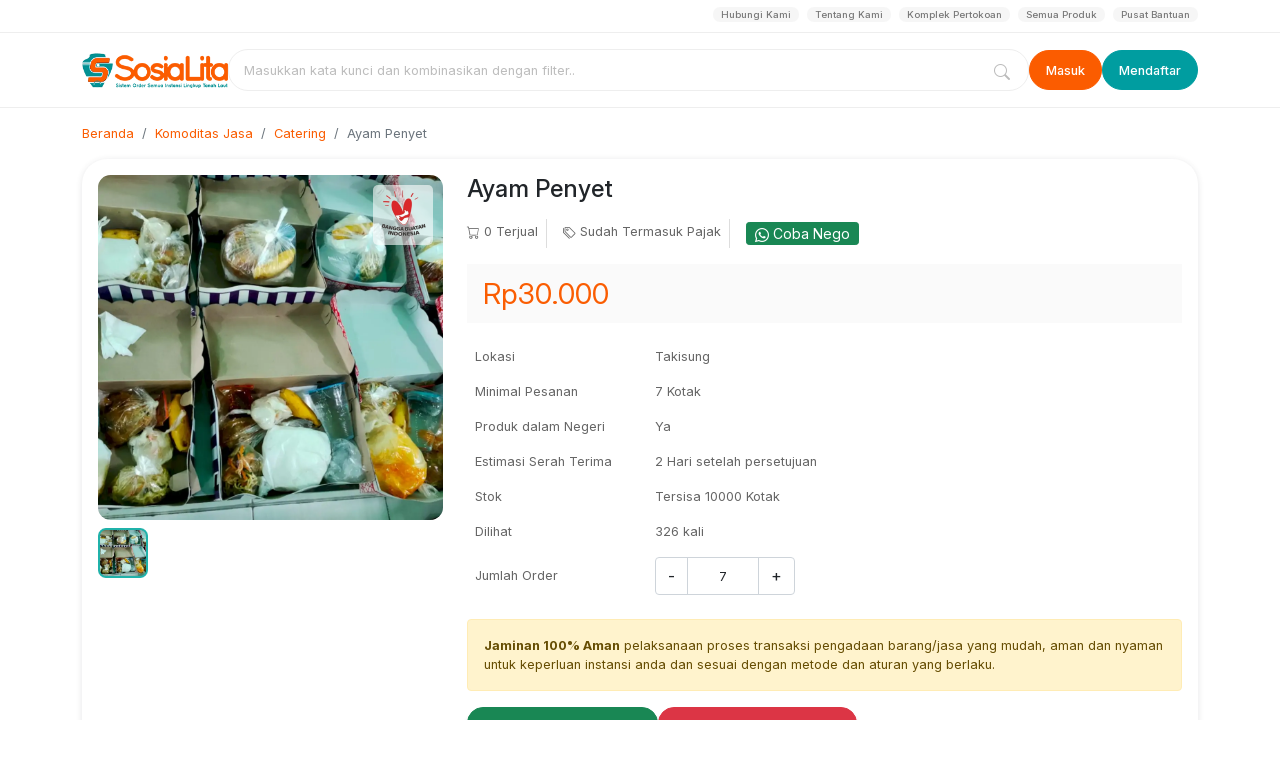

--- FILE ---
content_type: text/html; charset=UTF-8
request_url: https://sosialita.tanahlautkab.go.id/produk/detail/ayam-penyet1
body_size: 29544
content:
<!DOCTYPE HTML>
<html lang = "en">
	<head>
<title>Ayam Penyet</title>
		<meta name="theme-color" content="#009da0"/>
	<link rel="apple-touch-icon" sizes="57x57" href="/assets/images/icons/favicons/apple-icon-57x57.png">
	<link rel="apple-touch-icon" sizes="60x60" href="/assets/images/icons/favicons/apple-icon-60x60.png">
	<link rel="apple-touch-icon" sizes="72x72" href="/assets/images/icons/favicons/apple-icon-72x72.png">
	<link rel="apple-touch-icon" sizes="76x76" href="/assets/images/icons/favicons/apple-icon-76x76.png">
	<link rel="apple-touch-icon" sizes="114x114" href="/assets/images/icons/favicons/apple-icon-114x114.png">
	<link rel="apple-touch-icon" sizes="120x120" href="/assets/images/icons/favicons/apple-icon-120x120.png">
	<link rel="apple-touch-icon" sizes="144x144" href="/assets/images/icons/favicons/apple-icon-144x144.png">
	<link rel="apple-touch-icon" sizes="152x152" href="/assets/images/icons/favicons/apple-icon-152x152.png">
	<link rel="apple-touch-icon" sizes="180x180" href="/assets/images/icons/favicons/apple-icon-180x180.png">
	<link rel="icon" type="image/png" sizes="192x192"  href="/assets/images/icons/favicons/android-icon-192x192.png">
	<link rel="icon" type="image/png" sizes="32x32" href="/assets/images/icons/favicons/favicon-32x32.png">
	<link rel="icon" type="image/png" sizes="96x96" href="/assets/images/icons/favicons/favicon-96x96.png">
	<link rel="icon" type="image/png" sizes="16x16" href="/assets/images/icons/favicons/favicon-16x16.png">
	<link rel="manifest" href="/manifest.json">
	<meta name="msapplication-TileColor" content="#ffffff">
	<meta name="msapplication-TileImage" content="/assets/images/icons/favicons/ms-icon-144x144.png">

	<meta http-equiv="Content-Type" content="text/html; charset=UTF-8" />
	<meta name="viewport" content="width=device-width, initial-scale=1, maximum-scale=2.0" />
	<meta http-equiv="Content-Type" content="text/html; charset=utf-8" />
	<meta name="robots" content="index, follow">
	<meta name="description" content="Ayam Penyet">
	<meta name="keywords" content="Ayam Penyet">
	<meta name="author" content="sosialita.tanahlautkab.go.id">
	<meta name="robots" content="all,index,follow">
	<meta http-equiv="Content-Language" content="id-ID">
	<meta NAME="Distribution" CONTENT="Global">
	<meta NAME="Rating" CONTENT="General">
	<link rel="canonical" href="http://sosialita.tanahlautkab.go.id/produk/detail/ayam-penyet1"/>
		<link rel="alternate" type="application/rss+xml" title="RSS 2.0" href="rss.xml" />
	<link href="https://cdn.jsdelivr.net/npm/bootstrap@5.0.2/dist/css/bootstrap.min.css" rel="stylesheet" integrity="sha384-EVSTQN3/azprG1Anm3QDgpJLIm9Nao0Yz1ztcQTwFspd3yD65VohhpuuCOmLASjC" crossorigin="anonymous">
	<link rel="stylesheet" href="https://cdn.jsdelivr.net/npm/@tarekraafat/autocomplete.js@10.2.6/dist/css/autoComplete.02.min.css">
	<style type="text/css">
	@import url('https://fonts.googleapis.com/css2?family=Inter:ital,opsz,wght@0,14..32,100..900;1,14..32,100..900&display=swap');
	@import url("https://cdn.jsdelivr.net/npm/bootstrap-icons@1.11.3/font/bootstrap-icons.min.css");

	body{
		background-color:#fff !important;
		overflow-x: hidden;
		font-family: "Inter", sans-serif;
		font-size: .8rem;
  	--c-glass: #bbbbbc;
	  --c-light: #fff;
	  --c-dark: #000;

	  --c-content: #224;
	  --c-action: #0052f5;

	  --c-bg: #e8e8e9;

	  --glass-reflex-dark: 1;
	  --glass-reflex-light: 1;

	  --saturation: 150%;
	}	
	.glasses-effect{
		backdrop-filter: blur(8px) url(#filter-glass) saturate(var(--saturation));
	  -webkit-backdrop-filter: blur(8px) url(#filter-glass)  saturate(var(--saturation));
	  box-shadow: inset 0 0 0 1px
	      color-mix(
	        in srgb,
	        var(--c-light) calc(var(--glass-reflex-light) * 10%),
	        transparent
	      ),
	    inset 1.8px 3px 0px -2px color-mix(in srgb, var(--c-light)
	          calc(var(--glass-reflex-light) * 90%), transparent),
	    inset -2px -2px 0px -2px color-mix(in srgb, var(--c-light)
	          calc(var(--glass-reflex-light) * 80%), transparent),
	    inset -3px -8px 1px -6px color-mix(in srgb, var(--c-light)
	          calc(var(--glass-reflex-light) * 60%), transparent),
	    inset -0.3px -1px 4px 0px
	      color-mix(
	        in srgb,
	        var(--c-dark) calc(var(--glass-reflex-dark) * 12%),
	        transparent
	      ),
	    inset -1.5px 2.5px 0px -2px
	      color-mix(
	        in srgb,
	        var(--c-dark) calc(var(--glass-reflex-dark) * 20%),
	        transparent
	      ),
	    inset 0px 3px 4px -2px color-mix(in srgb, var(--c-dark)
	          calc(var(--glass-reflex-dark) * 20%), transparent),
	    inset 2px -6.5px 1px -4px
	      color-mix(
	        in srgb,
	        var(--c-dark) calc(var(--glass-reflex-dark) * 10%),
	        transparent
	      ),
	    0px 1px 5px 0px
	      color-mix(
	        in srgb,
	        var(--c-dark) calc(var(--glass-reflex-dark) * 10%),
	        transparent
	      ),
	    0px 6px 16px 0px
	      color-mix(
	        in srgb,
	        var(--c-dark) calc(var(--glass-reflex-dark) * 8%),
	        transparent
	      );
	  transition: background-color 400ms cubic-bezier(1, 0, 0.4, 1),
	    box-shadow 400ms cubic-bezier(1, 0, 0.4, 1);
	}

	.nav-item > button {
		font-weight: bold;
	}
	.btn-info {
		color: #fff;
	}

	.btn-glass{
		background: rgba(255, 255, 255, 0.06); 
    border: 1px solid #0002;
    border-radius: 25px;
    padding: .375rem .75rem;
		transition: .5s all;
		backdrop-filter: blur(26px) saturate(1.2);
	}
	.btn-glass:hover{
		transition: .5s all;
		background: rgba(254, 254, 254, 0.1); 
    border: 1px solid #0007;
	}

	.btn-masuk{
    border: 1px solid #0002;
		background: #fb5c00; 
    border-radius: 25px;
    font-size: .8rem;
    padding: .6rem 1rem;
    font-weight: 500 !important;
		backdrop-filter: blur(26px) saturate(1.2);
    color: #fff;
		border-color: #fb5c00;
    transition: .5s;
	}
	.btn-masuk:hover{
		background: #fff5 !important; 
		backdrop-filter: blur(26px) saturate(1.2);
		transition: .5s;
		color: #fb5c00;
		border-color: #fb5c00;
	}

	.btn-daftar{
    border: 1px solid #009da0;
		background: #009da0 !important; 
    border-radius: 25px;
    font-size: .8rem;
    padding: .6rem 1rem;
    font-weight: 500 !important;
		backdrop-filter: blur(26px) saturate(1.2);
    color: #fff;
    transition: .5s;
	}
	.btn-daftar:hover{
		background: #fff5 !important; 
		backdrop-filter: blur(26px) saturate(1.2);
		transition: .5s;
    color: #009da0;
	}


	.btn-logout{
    border: 1px solid #dc3545;
		background: #dc3545 !important; 
    border-radius: 25px;
    font-size: .8rem;
    padding: .6rem 1rem;
    font-weight: 500 !important;
		backdrop-filter: blur(26px) saturate(1.2);
    color: #fff;
    transition: .5s;
	}
	.btn-logout:hover{
		background: #fff5 !important; 
		backdrop-filter: blur(26px) saturate(1.2);
		transition: .5s;
    color: #dc3545;
	}

	.btn-glass-default{
    border: 1px solid #444;
		background: #eee !important; 
    border-radius: 25px;
    font-size: .8rem;
    padding: .6rem 1rem;
    font-weight: 500 !important;
		backdrop-filter: blur(26px) saturate(1.2);
    color: #444;
    transition: .5s;
	}
	.btn-glass-default:hover{
		background: #444 !important; 
		backdrop-filter: blur(26px) saturate(1.2);
		transition: .5s;
    color: #eee;
	}

	.float-btn{
		position:fixed;
		right: 15px;
		bottom: 70px;
		z-index: 100;
	}
	
	.float-btn .btn{
		box-shadow: rgb(49 53 59 / 50%) 0px 1px 6px 0px !important;
	}
	.nav-title{
		margin-bottom: 0;
		font-weight: 400;
	}
    .has-danger .form-control,
    .has-danger input{
      border : 1px solid #f33;
    }
    .pristine-error{
      color: #f33;
    }
	
	.autoComplete_wrapper{
		position: relative;
		flex: 1 1 auto;
	}
	.autoComplete_wrapper input{
		width: 100%;
	}
	.autoComplete_wrapper>ul>li mark{
		font-weight: normal;
		color: inherit;
		padding: 0;
	}

	.loader{
		position: fixed;
		top: 0;
		left: 0;
		margin-top: -400px;
		width: 0vw;
		height: 0vh;
		z-index: 100000;
		display: flex;
		align-items: center;
		justify-content: center;
		background: #fff
	}
	.loader h3{
		text-align: center;
		font-size: .8rem;
		width: 80%;
		margin: 1rem auto
	}
	.circle{
		border-radius: 50%;
	}
	.border {
		border: 1px solid #fafafa !important;
	}
	@media print {
		body * {
		    visibility: hidden;
	  	}
		  #print, #print * {
		    visibility: visible;
		  }
		  #print {
		    position: fixed;
		    left: 0;
		    top: 0;
		  }
	}
	 
	h4{
		font-size: 1.2rem;
	}
	.ss-main.form-control{
		padding:0 !important
	}
	.form-group > label{
		margin-bottom: .25rem;
	}
	.form-control .ss-single-selected{
		border:0!important;
		height: 32px !important;
	}
	.form-control,
	.content input[type=text]{
		font-size: .8rem !important;
	}
	.form-check{
		font-size: 1rem;
	}
	.row-cols-10>*{
		flex:0 0 auto;
		width:calc(100% / 10)
	}
	.shadow-sm{
    box-shadow: rgb(49 53 59 / 12%) 0px 1px 6px 0px !important;
	}
	.content.container {
		min-height: 60vh;
	}
	.card {
		border-radius: 25px;
		border:0;
    box-shadow: rgb(49 53 59 / 12%) 0px 1px 6px 0px !important;
	}
	.accordion .card{
		border-radius: 0
	}
	.card-header{
		background: #fff;
		padding-top: 1rem;
		padding-bottom: 1rem;
		border-bottom: 0;
		border-radius: 1rem !important;
	}
	.card-title{
    letter-spacing: 0.05rem;
    font-size: 1.12rem;
    font-weight: bold;
	}

	a.btn-outline-success:not([href]):not([tabindex]) {
		color: #198754 
	}
	.btn-outline-success:hover{
		color: #fff !important
	}
	.btn-rounded {
		border-radius: 1rem;
	}
	.btn-shadow {
		box-shadow: 0 5px 5px rgba(0,0,0,0.19);
	}
	.input-group-append .btn{
		height: 40px;
	}
	a{
		text-decoration: none;
		color: #fa5d02
	}
	a:hover{
		text-decoration: none !important
	}
	/*.main .header {
		background: transparent;
	}
*/
	.boxed > .header > .header{
		position: relative;
		border-bottom:1px solid #eee;
		background: #fff;
	}

	.header .wrapper:after{
		content: '';
		float: none;
	}

	/*top menu*/
	.top-menu{
		padding-top: .5rem !important; 
		padding-bottom: 1.5rem !important; 
		/*background: #eee !important;*/
		border-bottom:1px solid #eee;

	}
	/*.main .top-menu{
		border-bottom:1px solid #eee2;
	}*/
	.top-menu .breadcrumb {
		font-size: .6rem;
		padding: 0 !important;
		margin: 0 !important;
		background: transparent;
	}
	
    .main-content .breadcrumb{
        margin-bottom: 0 !important;
    }
	.top-menu .breadcrumb li a{
		color: #777;
		font-weight: 500;
		background: #efefef88;
		padding: 2px 8px;
		border-radius: 25px;
	}
	/*.main .top-menu .breadcrumb li a{
		color: #fff
	}
*/
	.headline {
		border-bottom:1px solid #eee;
	}

	.splide-headline{
		padding: .5rem 0
	}

	.splide-headline ul li a {
		color: #444;
		font-size: .7rem;
		padding-left: 10px;
		padding-right: 10px;
	}
	.splide-headline ul li span {
		color : #6666;
	}
	.splide__arrow--next
	{
		right: 3rem;
	}
	.splide__arrow--prev
	{
		left: 3rem;
	}
	/*.main .splide-headline ul li a {
		color: #fff;
	}*/
	/*top menu*/
	.header-logo img{
		height: 35px;
		width: auto
	}
	.header-logo img.logo-white{
		display: none;
	}
	.header-logo img.logo-color{
		display: inherit;
	}
	/*.main .header .btn-outline-primary.btn-masuk {
		border-color: #fff ;
		color: #fff !important
	}
	.main .header .btn-outline-primary.btn-daftar {
		border-color: #0001 !important ;
		background: #0004;
		color: #fff !important
	}*/

	.fixed-sticky .header-logo img.logo-color{
		display: inherit;
	}
	.fixed-sticky .header-logo img.logo-white{
		display: none;
	}

	.header .fixed-sticky .btn-outline-primary.btn-masuk {
		border-color: #009da0 !important ;
		color: #009da0 !important
	}


	/*.main .header .btn,
	.main .header .icon-keranjang{
		color: #fff !important;
	}*/
	.header .btn,
	.header .icon-keranjang,
	.header .fixed-sticky .icon-keranjang,
	.header .fixed-sticky .btn{
		/*color: #009da0 !important;*/
	}
	.header .btn-outline-primary.btn-daftar {
		border-color: #198754 !important;
		background: #198754 !important;
		color: #fff !important
	}
	.header .sticky{
		z-index: 10;
	}
		/* POSISI fixed & center TANPA translateX */
	.header .sticky.fixed-sticky {
	  position: fixed;
	  top: 10px;
	  left: 0;
	  right: 0;
	  z-index: 1000;
	}

	/* Shell yang dianimasikan: container kamu */
	.header .sticky.fixed-sticky .container{
	  margin: 0 auto;
	  box-sizing: border-box;

	  /* glass */
	  background-color: #fff9;
	   /**/
	  border-radius: 40px;
	  padding: 0 20px;

	  /* start state (sebelum animasi) */
	  opacity: 0;
	  transform: translateY(-20px);
	}

	/* Saat masuk (kelas tambahan) → jalankan keyframes */
	.header .sticky.fixed-sticky.stick-anim .container{
	  animation: headerSlideIn .5s ease forwards;
	}

	@keyframes headerSlideIn {
	  from { transform: translateY(-14px); opacity: 0; }
	  to   { transform: translateY(0);     opacity: 1; }
	}

	/* Optional: hormati preferensi user */
	@media (prefers-reduced-motion: reduce) {
	  .header .sticky.fixed-sticky.stick-anim .container{
	    animation: none;
	    opacity: 1;
	    transform: none;
	  }
	}

	.header .sticky.fixed-sticky::before {
	  content: '';
	  position: absolute;
	  top: 0;
	  left: 0;
	  right: 0;
	  height: 1px;
	  background: linear-gradient(
	    90deg,
	    transparent,
	    rgba(255, 255, 255, 0.8),
	    transparent
	  );
	}

	.header .sticky.fixed-sticky::after {
	  content: '';
	  position: absolute;
	  top: 0;
	  left: 0;
	  width: 1px;
	  height: 100%;
	  background: linear-gradient(
	    180deg,
	    rgba(255, 255, 255, 0.8),
	    transparent,
	    rgba(255, 255, 255, 0.3)
	  );
	}

	.mobile-header .header-logo img{
		width: auto;
		height: 25px;
	}

	/*.main .header .sticky-mobile{
		background: transparent;
	}*/

	.header .sticky-mobile{
		background: #fff;
	}
	.header .fixed-sticky.sticky-mobile{
		background: #fff !important;
		position: fixed;
		width: 100%;
		top: 0;
		z-index: 2;
		box-shadow: 0px 2px 1px -1px rgba(100,100,100,0.2), 0px 1px 1px 0px rgba(100,100,100,0.14), 0px 1px 5px 0px rgba(100,100,100,0.12);
	}
	/*.main .header .form-search .btn-outline-primary,
	.main .header .form-search .form-control{
		border-color: #fff !important
	}*/
	.header .form-search .btn-outline-primary
	{
		border-top-left-radius: 0; 
		border-bottom-left-radius: 0 !important; 
		color: #555 !important;
	}
	.header .form-search .btn-outline-primary,
	.header .form-search .form-control,
	.header .fixed-sticky .form-search .btn-outline-primary,
	.header .fixed-sticky .form-search .form-control{
		border-color: #0001 !important;
	}

    ol.demo {
      list-style-type: decimal !important;
      margin-left: 15px;

  	}

  	ul.demo {
      list-style-type: disc !important;
      margin-left: 15px;

  	}

	.header .header-search {
		position: relative;
	}
	.header .header-addons .header-search {
		display: block;
		text-align: right;
		position: relative;
		border-radius: 25px;

	}

	.search-input {
	    display: inline-block;
  		padding : 5px 36px 5px 35px;
	    border-radius: 25px;
	    border: 0px;
	    z-index: 1;
	    position: relative;
	    -webkit-box-shadow: 0px 0px 0px 1px rgba(0,0,0,0.2);
	    box-shadow: 0px 0px 0px 1px rgba(0,0,0,0.2);
	    width: 300px;
	    transition: all 0.2s;
	    -moz-transition: all 0.2s;
	    -webkit-transition: all 0.2s;
	    -o-transition: all 0.2s;

	}

	#searchsubmit,
	.search-button {
		display: block;
	    position: absolute;
	    z-index: 2;
	    top: 0px;
	    border: 0px;
	    background: url(/theme/sosialita/background/images/icon-search.png) no-repeat center;
	    cursor: pointer;
	    height: 100%;
	    overflow: hidden;
	    color: transparent;
	    font-size: 0;
	    width: 34px;

	}

	#searchsubmit {
		height: 30px;
		top: auto;
		bottom: 0px;

	}


	.card-produk
	{
		/*box-shadow: 0px 2px 1px -1px rgba(100,100,100,0.2), 0px 1px 1px 0px rgba(100,100,100,0.14), 0px 1px 3px 0px rgba(100,100,100,0.12);*/
		border:1px solid oklch(94% .004 286.32);
		/*min-height: 270px;*/
		transition: .5s all;
		box-shadow: none !important;
		overflow: hidden;
	}

	.card-produk .produk-img{
		width: 100%;
		border-radius: 10px 10px 0 0;
		position: relative;
		overflow: hidden;
	}
	.card-produk .produk-img img{
		width: 100%;
	    height: 100%;
	}
	.card-produk .produk-harga{
		font-weight: 500;
		color: #fa5d02;
		font-size: 14px;
		margin-bottom: 5px;
	}
	.card-produk .produk-title a {
		color: #333;
		font-weight: 500;
	}

	.card-produk .produk-title {
		font-size: 16px !important;
		margin: 0.1rem 0!important;
		padding:0 !important;
		text-overflow: ellipsis;
		overflow: hidden;
		width: 100%;
		white-space: nowrap;
	}
	.card-produk .produk-stok{
		font-size: 12px;
	}

	.card-produk .produk-info{
		font-size: .6rem;
		margin-top: 5px;
		margin-bottom: 10px;
		font-weight: 400;
	}
	/*
	.card-produk .produk-info > .badge{
		border-radius: 10px;
		font-weight: normal;
		padding: 5px 8px;
	} */

	.card-produk .total-produk{
		bottom: 10px;
		left: 10px;
		font-weight: normal;
		font-size: .7rem;
	}
	.card-produk .produk-toko {
		

	}
	.card-produk .produk-toko span{
		text-overflow: ellipsis;
		overflow: hidden;
		width: 100%;
		white-space: nowrap;
		transition: .5s all;
		font-size: 12px;
		display: block;
	}

	.card-produk .teks-wrap{
	  display:grid;           /* tumpuk keduanya di sel yang sama */
	}
	.card-produk .teks-wrap > *{
	  grid-area:1/1;
	  transition: opacity .2s ease, transform .2s ease;
	}

	/* default: tampilkan kategori, sembunyikan nama toko */
	.kategori-sub{ opacity:1; transform:translateY(0); }
	.nama-toko   { opacity:0; transform:translateY(6px); pointer-events:none; }

	/* hover: sebaliknya */
	.card-produk:hover .kategori-sub{ opacity:0; transform:translateY(-6px); }
	.card-produk:hover .nama-toko   { opacity:1; transform:translateY(0); pointer-events:auto; }


	.card-produk:hover,
	.card-penyedia:hover{
		background:  #fafafa !important;
		box-shadow: none !important;
		transition: .5s all;
	}

	.card-penyedia .nama-toko {
		font-weight: bold;
		font-size: .9rem;
	}
	.title-produk {
		/*border-bottom: 1px solid #eee;*/
		margin-bottom: 20px;
		padding: 1rem 0;
	}
	.title-produk h4{
		font-weight: 500;
		margin: 0;
		color: #222;
		padding: 0;
	}
	.title-produk h5{
		font-weight: 400;
		margin: 0;
		color: #222;
		padding: 0;
	}
	.title-produk a{
		color: #222;
	}
	.content .wrapper {
		padding: 0;
		background: transparent;
	}
	.content input[type=text] 
	{
		font-size: 1rem;
		padding: .375rem .75rem
	}
	.user-info .dropdown-toggle img{
    /*border: 1px solid #eee;*/
	}
	.user-info .dropdown-toggle{
		background: rgba(255, 255, 255, 0.06); 
    border: 1px solid #eee;
    border-radius: 25px;
    padding: 4px 8px;
		max-width: 180px;
		transition: .5s all;
		display: flex;
		align-items: center;
		gap: 1;
	}
	.user-info .dropdown-toggle > div > p{
		padding: 0;
		margin: 0 0 -5px;
	}
	.user-info .dropdown-toggle > div > span{
		font-size: .5rem;
	}

	.user-info .dropdown-menu {
		z-index: 100000;
		border-radius: 25px;
		width: 100%;
		padding: 5px;
	}
	.user-info .dropdown-menu li:hover a{
		background: #9991;
		border-radius: 25px;

	}

	.dropdown-item{
		font-size: .8rem !important;
	}
	.user-info .user-name {
	    display: inline-block !important;
	    white-space: nowrap;
	    overflow: hidden !important;
	    text-overflow: ellipsis;
	}
	a.mobile-menu{
		top: 1rem;
		right: 1rem;
		background: transparent;
		border: 0;
		color: #fff;
		font-size : 1.3rem;
		margin-top: .2rem
	}
	.mobile-header .btn
	{
		color: #009da0 !important
	}
	.menu-mobile .list-menu-top {
		list-style: none;
		padding: 0 1rem;
		margin: 0
	}
	.menu-mobile .list-menu-top li{
		font-size: 1rem;
		padding: .2rem 0
	}
	.menu-mobile .list-menu-top li a{
		color: #333
	}

	.menu-mobile .list-menu-top li a:hover{
		color: #009da0
	}

	.chart-mobile i{
		font-size : 1.5rem;
	}
	.chart-mobile a{
		font-weight: normal;
		color: #fff
	}

	.text-primary{
		 color: #009da0 !important
	}
	.text-warning {
		color: #fa5d02 !important;
	}
	.btn-primary{
		 background: #009da0 !important;
	    border-color: #009da0;
	}
	.bg-primary{
		background: #009da0 !important;
	}
	.accordion-body.bg-primary-light{
		background: #e7f1ff !important;

	}
	.bg-transparent{
		background: transparent;
	}
	.bg-gray{
		background:  #f5f5f5 !important;
	}
	.bg-cream{
		background: #fef7e5 !important;
	}
	.btn-primary:hover{
		 background: #007d90 !important;
	    border-color: #009da0;
	}

  .bg-negative-warning{
      background: #ffe1d0;
  }
  .bg-negative-danger{
      background: #ffcaca;
  }
  .bg-negative-info{
      background: #bffdff;
  }
  .bg-negative-primary{
      background: #ecddff;
  }
	.btn-outline-primary {
	    color: #009da0;
	    border-color: #009da0;
	}
	.btn-outline-primary:hover{
	    color: #fff !important;
	    border-color: #009da0;
	    background: #009da0;
	}

	/*mobile menu */
	.menu-mobile-show .menu-mobile  {
	    display: block !important;
	    background: #fff;
	    width: 100%;
	    position: absolute;
	    top: 0px;
	    left: 0px;
	    height: 100vh;
	    overflow-x: hidden;
	    overflow-y: auto;
	}
	.search-mobile-show .search-mobile  {
	    display: block !important;
	    background: #fff;
	    width: 100%;
	    position: fixed;
	    z-index: 100;
	    top: 0px;
	    left: 0px;
	    height: 100vh;
	    overflow-x: hidden;
	    overflow-y: auto;
	}
	.menu-mobile-show .boxed  {
		display: none;
	}

	.icon-keranjang{
		font-size: 18px;
		color: #fa5d02;
	}
	.keranjang-box{
		position: relative;
		background: #fff; 
    border: 1px solid #eee;
    border-radius: 50%;
    height: 44px;
    width: 44px;
    text-align: center;
    padding-top: 5px;
		transition: .5s all;
	}
	.keranjang-box span{
		position: absolute;
		top: -1px;
		right: -5px;
		color: #fa5d02;
		background: #fff;
		border-radius: 50%;
		padding: 2px 6px;
    border: 1px solid #eee;
		font-size: .5rem;
	}

	/*footer*/
	#Back-to-top { 
		text-align: center; 
		z-index: 99999; 
		position: fixed; 
		bottom: 40px; 
		right: 30px; 
		cursor: pointer; 
		display: none; 
		opacity: 0.7;
	} 
	#Back-to-top:hover { 
		opacity: 1;
	} 

	footer {
		background : #009da0;
	}
	footer p,
	footer a{
		color: #fff;
		font-size: .9rem;
		padding-top: 2px !important
	}
	footer .ukpbj{
		color: #333;
	}
	footer .breadcrumb-item{
		padding-top: 0;
		margin-top: 0;
	}
	footer .breadcrumb-item a{
		color: #fff;
		font-size: .9rem
	}
	footer .breadcrumb-item+.breadcrumb-item::before{
		color: #777
	}
	.header .breadcrumb-item+.breadcrumb-item::before {
		display: none;
	}
	.search-mobile
	{
		position: fixed;
		top: 0;
		width: 100%;
		z-index: 4;
		height: 100vh;
		background:#fff;
	}

	.bg-inverse-danger{
		background: #fdd;
	}

	.partners img{
		width: auto;
		height: 60px !important;
	}
	.partners > div{
		width: calc(100vw / 6);
	}
	.bi::before, [class^="bi-"]::before, [class*=" bi-"]::before{
		vertical-align: middle;
	}
	
	@media only screen and (max-width: 900px) {
		.header .header-menu{
			width: 70%;
			margin: 0;
		}
		.search-input {
			width: 100%;
		}
		.megamenu{
			transform : translate(0,0) !important;
		}

		#dropdown-megamenu{
		    color: #fff !important;
		}
	}


	
		
	@-webkit-keyframes placeHolderShimmer {
	  0% {
	    background-position: -468px 0;
	  }
	  100% {
	    background-position: 468px 0;
	  }
	}

	@keyframes placeHolderShimmer {
	  0% {
	    background-position: -468px 0;
	  }
	  100% {
	    background-position: 468px 0;
	  }
	}
	.animated-background {
	  -webkit-animation-duration: 1.25s;
	          animation-duration: 1.25s;
	  -webkit-animation-fill-mode: forwards;
	          animation-fill-mode: forwards;
	  -webkit-animation-iteration-count: infinite;
	          animation-iteration-count: infinite;
	  -webkit-animation-name: placeHolderShimmer;
	          animation-name: placeHolderShimmer;
	  -webkit-animation-timing-function: linear;
	          animation-timing-function: linear;
	  background: #f6f6f6;
	  background: linear-gradient(to right, #f6f6f6 8%, #f0f0f0 18%, #f6f6f6 33%);
	  background-size: 800px 104px;
	  position: relative ;
	  min-height: 10px;
	  color: transparent !important;
	}
	
	div:where(.swal2-container) div:where(.swal2-popup),.btn,
	div:where(.swal2-container) div:where(.swal2-popup) button{
		border-radius: 25px !important;
	}
	/*17 agustus*/
/*	body{*/
/*		background-image : url('https://sosialita.tanahlautkab.go.id/assets/images/pattern21.png')*/
/*	}*/
/*	.container-kategori .card {
		background: #eee;
		background-position: right bottom;
		background-size: 15% !important;
		background-repeat: no-repeat;
	}
	.bg-primary,
	.list-button-kategori .btn-kategori.active, .nav.nav-pills .nav-link.active,
	footer,
	.header .btn-outline-primary.btn-daftar,
	.splide__pagination__page.is-active{
		background: #e6292f !important;
	}
	.list-subkategori .row > div.col > div{
		position: relative;
	}
	.list-subkategori .row > div.col > div:after
	{
		content: '';
		background-image: url(https://sosialita.tanahlautkab.go.id/assets/images/grafis77.png) !important;
		background-size: 40px !important;
		background-position: right bottom !important;
		background-repeat: no-repeat !important;
  	opacity: 0.1;
  	width: 40px;
  	height: 40px;
	  bottom: 0;
	  right: 0;
	  position: absolute;
	  z-index: 2;   
	  border-bottom-right-radius: 10px;
	}
	.header .icon-keranjang,
	.header .btn-outline-primary.btn-masuk,
	.card-produk .produk-harga
	{
		color: #e6292f !important;
	}
	.btn-outline-primary.btn-masuk:hover
	{
		background: #e6292f !important;
		color: #fff !important;
	}
	.list-button-kategori .btn-kategori.active, .nav.nav-pills .nav-link.active,
	.header .btn-outline-primary.btn-daftar,
	.header .btn-outline-primary.btn-masuk{
		border-color: #e6292f !important;
	}
	.list-button-kategori .btn-kategori, .nav.nav-pills .nav-link {
		background: #fff;
		border-color: #fff;
		color: #e6292f ;
	}
	footer.mobile .btn-nav-footer i,
	footer.mobile .btn-nav-footer span
	{
		color: #fff !important;
	}*/
	/*17 agustus*/

 	.dt{
        width: 100% !important;
  }
  .dt tr th{
    color: #777;
    border-top: 1px solid #e3ebf3;
    border-bottom: 0;
    font-weight: normal;
  }
  .dt tr td{
    color: #111;
    border-top: 1px solid #eee;
    border-bottom: 0;
  }
  .dt tr:last-child td{
    border-bottom: 1px solid #eee;
  }
  .dt tr td .btn{
      font-size: .7rem;
  }
  .dataTables_filter,
  .dataTables_length,
  .pagination,
  .dataTables_info{
    padding: 1rem 1rem 1rem 1rem;
  }
  .pagination
  {
    padding: 0rem 1rem 1rem 1rem;
  }
	.badge-primary,
  .btn-primary{
      background: #5710b2 !important;
      border-color: #5710b2 !important;
  }
  .btn-outline-primary {
      border-color: #5710b2 !important;
      color: #5710b2 !important;
  }
  .btn-outline-primary:hover{
      border-color: #5710b2 !important;
      background: #5710b2 !important;
  }
  .btn-search-desktop:hover{
  	background: inherit !important;
  }
  #search-desktop .form-control:focus{
  	box-shadow: none;
  }
  #search-desktop{
  	border: 1px solid #eee;
  	border-radius: 25px;
  	/*overflow: hidden;*/
  	padding: 0 5px;
  	background: #fff;
	  border-radius: 20px;
  }
  #search-desktop .form-control{
  	border: 0;
  	background: transparent;
  }
  #search-desktop .btn i{
  	color: #0004;
  }

  .autoComplete_wrapper>ul{
  	border-radius: 25px;
  	border: 1px solid #0001;
  }
  .autoComplete_wrapper>ul li{
  	background: rgba(255, 255, 255, 0.2);
  }

  .badge-primary:hover,
  .btn-primary:hover{
      background: #470092 !important;
      border-color: #470092 !important;
  }
  .badge-info,
  .btn-info{
      background: #0d8df4 !important;
      border-color: #0d8df4 !important;
  }
  hr.separator-dashed {
  	border-top: 1px dashed #eee;
  }

  #paging {
  	display: flex;
  	gap: 5px;
  	padding: 0;
  	align-items: center;
  }
  #paging li a,
  #paging li span{
  	width: 40px;
  	height: 40px;
  	border-radius: 50%;
  	display: flex;
  	align-items: center;
  	justify-content: center;
  }
  #paging li.disabled a,
  #paging li.disabled span{
  	background: #fff;
  	color: #ccc;
  	box-shadow: none !important;
  }
  </style>
  <style type="text/css">
	@media only screen and (max-width: 600px) {
		.mt-sm-3{
			margin-top: 1rem;
		}
		button:focus,
		.btn-check:focus+.btn, .btn:focus{
		   box-shadow:none !important;
		    outline:0 !important;
		  }
		body{
			padding-bottom: 50px;
			padding-top: 60px;
		}
		.header-background:before{
			display: none;
		}
		.main .header-background{
			width: 100vw;
			height: 100vh;
			overflow: hidden;
			background: transparent;
			position: absolute;
			top: 0
		}
		.main .logo-white
		{
			display: block !important;
		}
		.main .logo-color
		{
			display: none !important;
		}
		.main .fixed-sticky .logo-white
		{
			display: none !important;
		}
		.main .fixed-sticky .logo-color
		{
			display: block !important;
		}
		.main .header-background:before{
			content: '';
			width: 100vw;
			height: calc(100vh / 2);
			/*background-image: linear-gradient(#00adb0, #40cde0);*/
			background: transparent;
			box-shadow: inset 0 0 150px hsla(0,0%,0%,.3);
			position: absolute;
			z-index: -1;
			/*transform: scale(2) translate(0%,-55%);
			/*border-radius: 50%;*/
			top: 0;
			left: 0
		}
		body.main .header-background:before{
			display: inherit;
			border-radius: 50%;
			transform: translate(-15%,-100%) scale(2);
		}

		.gridjs tr th{
			font-size: .8rem;
			padding: 6px 12px;
		}
		.gridjs tr td{
			font-size: .8rem;
			padding: 6px 12px;
		}

		.card-body h4{
			font-size: 1rem
		}
		.change-mobile .card{
			box-shadow: none !important;
		}
		.change-mobile .card-body{
			padding-left: 0;
			padding-right: 0;
		}
		/*breaking news*/
		.headline {
			border-bottom:0;
		}
		/*header*/
		.header{
			z-index: 10 !important;
			transition: .5s all;
			margin-bottom: 0 !important;
			background: #fff;
			position: relative;
		}
		.mobile-header{
			position: fixed;
			top:0;
			height: 60px;
			width: 100%;
			padding-left: 1rem;
			padding-right: 1rem;
			background: #fff;
			z-index: 1;
			box-shadow: 0px 2px 1px -1px rgba(100,100,100,0.2), 0px 1px 1px 0px rgba(100,100,100,0.14), 0px 1px 3px 0px rgba(100,100,100,0.12);
		}
		.main .mobile-header{
			background: transparent;
			box-shadow: none;
		}
		.mobile-header .btn:first-child{
			font-size: 1.2rem;
		}
		.mobile-header div:nth-child(2){
			font-weight: bold;
		}
		.fixed-sticky .mobile-header{
			background: #fff;
			box-shadow: 0px 2px 1px -1px rgba(100,100,100,0.2), 0px 1px 1px 0px rgba(100,100,100,0.14), 0px 1px 3px 0px rgba(100,100,100,0.12);
		}
		.main .header{
			box-shadow: none;
		}
		.main .header .btn{
			color: #fff !important;
		}
		.header .fixed-sticky .btn{
			color: #009da0 !important
		}
		.main .boxed{
			overflow-x: hidden;
			margin-top: -60px
		}
		.boxed{
			overflow-x: hidden;
			margin-top: 0px
		}

		.boxed .header {
			margin-bottom: 0rem !important
		}
		.boxed .container{
		    padding-right: var(--bs-gutter-x,.5rem);
		    padding-left: var(--bs-gutter-x,.5rem);
		}
		.content.container{
			margin-top:0 !important;
			min-height: 80vh;
		}
		/*glide iklan atas*/
		.container-iklanatas{
			position: relative;
			padding: 0 !important;
			z-index: 5 !important;
			border-radius: 0  !important;
			margin-top: 0px;

			/*margin-top: 0px !important;*/
			/*padding: 0 !important*/
		}
		.splide-iklanatas .splide-images,
		.splide-iklanatas .splide__track
		{
			border-radius: 0  !important
		}
		.splide-iklanatas .splide__arrow{
			display: none
		}
		.splide-iklanatas .splide-images
		{
			/*height: 280px*/
		}


/*
		.splide-iklanatas .splide-images{
			height: 180px;
			text-align: center;
		}*/
		.container-iklanatas img{
			width: auto !important;
		}
		/*kontainer kategori*/
		.list-kategori{
			margin-top: -25px !important;
			border-radius: 10px;
			position: relative;
			z-index: 5;
		}
		.container-kategori{
			padding: .5rem;
		}

		.dropdown-kategori{
			width: 80%;
		    background: #009da0 !important;
		    margin-top: -5px;
		    padding-top: 5px;
		    padding-bottom: 9px;
		    color: #fff !important;
		    padding-left: 2rem
		}
		.wrapper {
			margin: 0;
			width: 100%;
			padding: 1rem
		}
		.user-info > div{
			color: #fff !important;
			padding-right: 2rem
		}
		.user-info .dropdown-menu li a {
			color: #111
		}
		a.btn-outline-success:not([href]):not([tabindex]){
			background: #fff
		}
		.header .header-addons {
		    /* background: #00dcda !important; */
		    background: #009da0 !important;
		    padding-bottom: 10px;
		}


		footer.mobile{
			box-shadow: 0px -2px 1px -1px rgba(100,100,100,0.2);
			position: fixed;
			bottom: 0;
			width: 100%;
			z-index: 5;
			background: #fff;
			height: 55px
		}
		footer.mobile .btn-nav-footer i{
			color: #777;
			display: block;
			font-size: 1.4rem;
		}
		footer.mobile .btn-nav-footer span{
			color: #777;
			font-size: .7rem;
			display: block;
		}

		footer.mobile .btn-nav-footer{
			border:none;
			background: none;
			width: auto;
			text-align: center;
			display: block;
			height: 52px;
		}
		footer.mobile .btn-nav-footer.active i,
		footer.mobile .btn-nav-footer.active span{
			color: #009da0 !important
		}

		footer.mobile > div{
			text-align: center;
			padding-top: 3px;
			width: 25%;
		}

		.partners img{
			width: 100% !important;
			height: auto !important;
		}

	}
</style>
  <style type="text/css">


  /*17 agustus*/
/*	@media only screen and (max-width: 600px)
	{
		footer.mobile .btn-nav-footer.active i, footer.mobile .btn-nav-footer.active span {
		    color: #eee !important;
		}
	}*/
  /*17 agustus*/
		
 /* 	
	@media only screen and (max-width: 600px)
	{
		footer.mobile .btn-nav-footer.active i, footer.mobile .btn-nav-footer.active span
		{
			color: #ffeec8 !important;
		}
		footer.mobile .btn-nav-footer.active
		{
			border-bottom-color: #ffeec8 !important;
		}
		.container-kategori .card {
			background-size: 30% !important;
		}
		.mobile-header .btn
		{
			color: #e6292f !important;
		}
		.mobile-sort > div.active
		{
			border-bottom-color: #e6292f !important;
		}
	}*/
  </style>
 <!-- Google tag (gtag.js) -->
	<script async src="https://www.googletagmanager.com/gtag/js?id=G-RXFV0CFBKW"></script>
	<script>
	  window.dataLayer = window.dataLayer || [];
	  function gtag(){dataLayer.push(arguments);}
	  gtag('js', new Date());

	  gtag('config', 'G-RXFV0CFBKW');
	</script>
</head><body>
<div class="loader d-none">
    <div>
    <xml version="1.0" encoding="utf-8">
        <svg xmlns="http://www.w3.org/2000/svg" xmlns:xlink="http://www.w3.org/1999/xlink" style="margin: auto; background: none; display: block; shape-rendering: auto;" width="150px" height="150px" viewBox="0 0 100 100" preserveAspectRatio="xMidYMid">
        <g transform="translate(26.666666666666668,26.666666666666668)">
          <rect x="-20" y="-20" width="40" height="40" fill="#1d3f72">
            <animateTransform attributeName="transform" type="scale" repeatCount="indefinite" dur="1s" keyTimes="0;1" values="1.1500000000000001;1" begin="-0.3s"></animateTransform>
          </rect>
        </g>
        <g transform="translate(73.33333333333333,26.666666666666668)">
          <rect x="-20" y="-20" width="40" height="40" fill="#5699d2">
            <animateTransform attributeName="transform" type="scale" repeatCount="indefinite" dur="1s" keyTimes="0;1" values="1.1500000000000001;1" begin="-0.2s"></animateTransform>
          </rect>
        </g>
        <g transform="translate(26.666666666666668,73.33333333333333)">
          <rect x="-20" y="-20" width="40" height="40" fill="#d8ebf9">
            <animateTransform attributeName="transform" type="scale" repeatCount="indefinite" dur="1s" keyTimes="0;1" values="1.1500000000000001;1" begin="0s"></animateTransform>
          </rect>
        </g>
        <g transform="translate(73.33333333333333,73.33333333333333)">
          <rect x="-20" y="-20" width="40" height="40" fill="#71c2cc">
            <animateTransform attributeName="transform" type="scale" repeatCount="indefinite" dur="1s" keyTimes="0;1" values="1.1500000000000001;1" begin="-0.1s"></animateTransform>
          </rect>
        </g>
        <h3>
            Mohon menunggu, sedang memuat data
        </h3>
    </div>
    </svg>
</div>
<div class="menu-mobile d-none ps-3 pe-3">
	<h4 class="pt-4 ps-3">
		<span class="text-muted">
			Main Menu 
		</span>
		<span class="float-end btn-mobile-menu btn-close me-3" style="background-size: .9rem;margin-top: -3px"></span>
	</h4>
	<ul class="list-menu-top">
		
	</li>
</div>

<div class="search-mobile d-none ps-3 pe-3">
	<h4 class="pt-4 ps-3">
		Pencarian Produk
		<span class="float-end btn-mobile-search btn-close me-3" style="background-size: .9rem;margin-top: -3px"></span>
	</h4>
	<div class="row">
		<div class="col-md-12 mt-3 ps-4 pe-4">
			<form class="form-search">
				<div class="input-group mb-3">
				<div class="load-search"></div>
				 <input type='search' placeholder='Masukkan kata kunci produk...' name='search' class="form-control autocompletemobile" 
							autocomplete="off"
							autocorrect="off"
							autocapitalize="none"
							spellcheck="false"/>
				  <div class="input-group-append">
					<button class="btn btn-outline-primary btn-search-mobile" type="submit"><i class="bi bi-search"></i></button>
				  </div>
				</div>
			</form>
		</div>
	</div>
</div>

<div class="boxed">	
	<div class="header">

		<div class="sticky-mobile">
 <div class="mobile-header d-flex justify-content-between align-items-center d-block d-sm-none d-md-none pt-2 pb-2">
 	<div style="" class="main-nav-header-mobile d-flex justify-content-start align-items-center">
        <a href="#" class="btn btn-link ps-0 btn-mobile-menu" aria-label="Mobile Navigation">
        	<i class="bi bi-list" style="font-size: 1.3rem;"></i>
        </a>
 		<a href="https://sosialita.tanahlautkab.go.id/" class="header-logo d-flex">
			<img class="logo-color" src="https://sosialita.tanahlautkab.go.id/assets/images/logo/logo.webp" alt="Logo Sosialita" width="250px" height="60px"/>
			<img class="logo-white" src="https://sosialita.tanahlautkab.go.id/assets/images/logo/logo3.webp" alt="Logo Sosialita" width="250px" height="60px"/>
 		</a>
 	</div>
  	<div class="d-flex justify-content-end">
		<button class="btn btn-link btn-mobile-search" aria-label="Search" >
			<i class="bi bi-search"></i>
		</button>
  		<div class="d-flex align-items-center position-relative">
		  	<a href="/members/keranjang" class="btn btn-link">
	    	  	<i class='bi bi-cart'></i>
	    	  	<span class='badge bg-warning text-white total-keranjang' style="float: right;font-weight: normal !important;font-size: 9px;position:absolute;">0</span>
	        </a> 
  		</div>
  	</div>
 </div>
 </div>

<div class="header d-none d-md-block d-lg-block">
<div class="top-menu">
<nav aria-label="breadcrumb" class="container">
	<ol class='breadcrumb list-menu-top float-end'>
	</ol>
</nav>
</div>


<div class="sticky">
	<div class="container">
		 <div class="d-flex justify-content-between align-items-center pt-3 pb-3 gap-3">	
			<div class="header-logo">
		 		<div class="logo d-flex align-items-center" >
				 	<div class="belapengadaan-header me-3 d-none">
				 		<a href="https://sosialita.tanahlautkab.go.id/belapengadaan">
							<img class="logo-color" src="https://sosialita.tanahlautkab.go.id/assets/images/logo/belapengadaan.webp"/>
							<img class="logo-white" src="https://sosialita.tanahlautkab.go.id/assets/images/logo/belapengadaan.webp"/>
				 		</a>
					</div>
				 	<div class="tokodaring-header me-3 d-none">
				 		<a href="https://sosialita.tanahlautkab.go.id/">
							<img class="logo-color" src="https://sosialita.tanahlautkab.go.id/assets/images/logo/tokodaring.png" alt="Logo Tokodaring" />
							<img class="logo-white" src="https://sosialita.tanahlautkab.go.id/assets/images/logo/tokodaring.png" alt="Logo Tokodaring"/>
				 		</a>
					</div>
			 		<a href="https://sosialita.tanahlautkab.go.id/">
				 		<img class="logo-color" src="https://sosialita.tanahlautkab.go.id/assets/images/logo/logo.webp" alt="Logo Sosialita"/>
				 		<img class="logo-white" src="https://sosialita.tanahlautkab.go.id/assets/images/logo/logo3.webp" alt="Logo Sosialita"/>
		 			</a>
				</div>
			</div>	
			
			<div class='header-menu d-none d-md-block d-lg-block' style="width:100%;">
				<div class='header-search'>
					<form class="form-search" method="get" id="search-desktop">
						<div class="load-search"></div>
						<div class="input-group">
						 <input type='text' placeholder='' name="search" class="form-control autocomplete" spellcheck=false autocorrect="off" autocomplete="off" autocapitalize="off" maxlength="2048"/>
						  <div class="input-group-append">
							<button class="btn btn-search-desktop" form="search-desktop" type="submit"><i class="bi bi-search"></i></button>
						  </div>
						</div>
					</form>
				</div>
			</div>
			<div class='header-addons d-flex justify-content-end align-items-center navbar-desktop gap-2'>
					
				
		      </div>
		</div>
	</div>
</div>
</div>
<!-- <div class="container d-none d-md-block d-lg-block headline" ></div> -->		
	</div>
	<div class="load-content">
		<div class="content container container-material mb-3 mt-3">	
	<div class="main-content" ><style type="text/css">
    .detail-produk h1 {
        font-size: 1.5rem;
        margin-bottom: 1rem!important;
    }
    .detail-produk .harga {
        font-size: 1.8rem;
        background: #fafafa;
        display: block;
        padding: .5rem 1rem;
        color: #fa5d02;
        font-weight: 400 
    }
    .list-info > div {
        margin-right: 1rem;
        border-right: 1px solid #ddd;
        padding: .2rem .5rem .2rem 0rem;
        font-size: .8rem;
        color: #666
    }
    .list-info > div:first-child {
        padding-left: 0
    }
    .list-info > div:last-child {
        border-right: 0
    }   

    .btn-nego{
        padding: 0 .5rem;

    }
    .btn.decrease{
        border-color: #ced4da;
        border-top-right-radius: 0; 
        border-bottom-right-radius: 0; 
    }
    .btn.increase{
        border-color: #ced4da;
        border-top-left-radius: 0; 
        border-bottom-left-radius: 0; 
    }
    .table-area tr td{
        font-size: .8rem;
        color: #666
    }
    .detail-produk .input-group {
        width: 140px
    }
    .nama-produk-header {
        visibility: hidden;
    }
    .detail-penyedia{
        padding: 1rem
    }
    .status-penyedia{
        font-size: .8rem;
        margin-top: 4rem;
        color: #888
    }
    .status-penyedia div > div {
        margin-bottom: 1rem
    }

    .status-penyedia span{
        color: #dc3545
    }

    .keterangan {
        padding: 1rem !important
    }
    .splide{
        padding: 0 !important;
    }
    .splide img{
        width: 100%;
        height: 100%;
        border-radius: 12.5px;
    }
    .splide img:hover{
        cursor: pointer;
    }
    .detail-penyedia .alamat-lengkap{
      color: #555
    }
    .splide--nav>.splide__track>.splide__list>.splide__slide.is-active{
        border-width: 2px;
    }
    .splide--nav>.splide__track>.splide__list>.splide__slide{
        opacity: .5;
        border-radius: .5rem;
    }

    .logo_penyedia {
        width: 150px;
        height: 150px
    }

    @media only screen and (max-width: 600px) {
        .detail-penyedia .alamat-lengkap{
            font-size: .8rem
        }
        body{
            padding-top: 0;
        }  
        .sticky-menu .nama-produk-header {
            visibility: visible;
        }

        .boxed .container{
            padding-right: 0;
            padding-left: 0;
        }
        .mobile-header{
            background: transparent;
            box-shadow: none
        }

        .splide-produk img{
            border-radius: 0;
        }
        .splide-produk2{
            padding-left: .5rem;
            padding-right: .5rem;
            background: #eee;
        }
         .detail-produk h1 {
            font-size: 1.1rem;
            margin-bottom: 0rem!important;
        }
        .detail-produk .harga {
            font-size: 1.3rem;
            background: inherit;
            padding: 0;
        }

        .table-area tr td{
            font-size: .8rem;
            color: #666
        }

        .detail-produk .input-group {
            width: 180px
        }
        .detail-produk .input-group .stok {
            display: none
        }
        .main-content{
            margin-top: 0px
        }
        .container-foto{
            width: 100vw;
            padding: 0;
            margin-bottom: 1rem;
            margin-left: 2px;
            margin-top: -15px;
        }
        .splide img{
            width: 100vw;
            height: 100vw;
        }
        .keterangan {
            font-size: .8rem;
            padding: 1rem !important
        }
        .logo_penyedia {
            width: 100px;
            height: 100px
        }
        .nama_toko{
            font-size: 1rem
        }
        .detail-penyedia .kecamatan{
            font-size: .8rem
        }
        .status-penyedia-mobile div{
            font-size: .6rem;
            text-align: center;
        }
        .status-penyedia-mobile div span{
            margin-bottom: 5px;
            color: #dc3545;
            display: block;
            font-size: .8rem;
        }
    }

</style>
<!-- lightbox-plus-jquery.js -->
<div class="row">
    <div class="col-md-12">

<nav aria-label="breadcrumb" class="breadcrumb-kategori mb-3 d-none d-md-block d-lg-block">
 
</nav>

    <div class="card">
        <div class="card-body pb-3">
        <div class="row detail-produk">
            <div class="col-md-4 container-foto">
                <div class="animated-background">
                    <img src="/assets/images/icons/no_img.webp" style="width:100%;height: 100%">
                </div>
            </div>
            <div class="col-md-8">
                <div class="mb-3">
                    <h1 class="nama_produk fw-semibold "><span class="animated-background">Nama Produk yang dijual</span></h1>
                    <div class="d-flex list-info mb-3 d-none d-md-flex d-lg-flex">
                       <div class="d-flex mb-3 d-none d-md-flex d-lg-flex">
                        <div class="animated-background me-1">0 Terjual</div>
                        <div class="animated-background me-1">Sudah termasuk pajak</div>
                        <div class="animated-background">Coba Nego</div></div>
                    </div>
                    <div class="harga">
                        <span class="harga_jual_mask"><span style="color:transparent;">RP0000</span></span>
                        <span style="font-size: .8rem" class="fw-normal text-muted">
                    </div>
                </div>
                <div class="area-info">
                    
                </div>


                <table class='table table-area table-borderless'>
                    <tr>
                        <td width="180">Lokasi</td>
                        <td><span class="kecamatan animated-background">Kecamatan</span></td>
                    </tr>
                    <tr>
                        <td width="180">Minimal Pesanan</td>
                        <td><span class="minimum_pemesanan animated-background">0</span> <span class="nama_satuan"></span></td>
                    </tr>

                    <tr>
                        <td>Produk dalam Negeri</td>
                        <td><span class="pdn_status_status animated-background">0</span></td>
                    </tr>

                    <tr>
                        <td>Estimasi Serah Terima</td>
                        <td><span class="est_serah_terima animated-background">0</span> Hari setelah persetujuan</td>
                    </tr>
                    <tr>
                        <td>Stok</td>
                        <td><span class="stok animated-background">0</span>  </td>
                    </tr>
                    <tr>
                        <td>Dilihat</td>
                        <td><span class="lihat_mask animated-background">0</span> kali </td>
                    </tr>

                    <tr>
                        <td class="align-middle mb-3">Jumlah Order</td> 
                        <td class="align-middle">
                            <form class="form-order">
                            <div class="input-group quantity-container align-middle">
                              <div class="input-group-prepend">
                                  <button class="decrease btn btn-default" type="button" title="Decrease Quantity">-</button>
                              </div>
                              <input type="text" class="quantity-amount form-control text-center" name="qty" value="1" onkeypress="return isNumber(event)" />
                              <div class="input-group-prepend">
                                <button class="increase btn btn-default" type="button" title="Increase Quantity">+</button>
                              </div>
                            </div>
                            </form>
                        </td>
                    </tr>
                </table>

                <div class='alert alert-warning'>
                  <b>Jaminan 100% Aman</b>
                  pelaksanaan proses transaksi pengadaan barang/jasa yang mudah, aman dan nyaman untuk keperluan instansi anda dan sesuai dengan metode dan aturan yang berlaku.
                </div>
                <div class="d-flex gap-2">
                <a href="javascript:;" class='btn-order btn btn-success btn-rounded btn-shadow d-none d-md-flex gap-2 align-items-center'>
                    <i class="bi bi-cart-plus"></i><small class="fw-bold">Masukkan keranjang</small>
                </a>
                <a href="javascript:;" class="btn btn-survey btn-danger btn-rounded btn-shadow d-none d-md-flex gap-2 align-items-center">
                    <i class="bi bi-speedometer2"></i><small class="fw-bold">Jadikan Survey Harga</small>
                </a>
                </div>
                   
            </div>
            </div>
        </div>
    </div>
    </div>

        <div class="col-md-12 mt-3 mb-3">
            <div class="card">
                <div class="card-body">
                    <div class="row">
                        <div class="col-md-7 detail-penyedia">
                            <div class="float-start me-2 animated-background logo_penyedia"></div>
                            <h5 class="mb-1">
                                <a href="" class="profil_penyedia nama_toko animated-background" title="Profil Penyedia">Nama Penyedia</a>
                            </h5>
                            
                              <div class="verified-penyedia mb-1">
                                 <img src="" class="pkp_url me-1 d-none" height="20px">
                                 <img src="" class="verif_sikap_url me-1 d-none" height="20px">
                                 <img src="" class="verif_penyedia_url me-1" height="20px">
                              </div>
                              <div class="alamat-lengkap mb-1">
                               <span class="alamat animated-background">Jl. A. Yani, Km. 16</span>, <span class="kecamatan animated-background">Kecamatan Pelaihari</span>
                              </div>
                                <div class="mb-3">
                                HP : <span class="no_hp animated-background">xxxxx</span>
                                </div>

                            <a href="" class="btn btn-primary telp_penyedia btn-sm d-none d-md-inline-block d-lg-inline-block"><i class="bi bi-phone"></i> Telepon</a>

                            <a target='_BLANK' class='btn btn-sm wa_penyedia btn-success d-none d-md-inline-block d-lg-inline-block'><i class="bi bi-whatsapp"></i> Whatsapp</a>
                            <div class="d-flex d-sm-none d-md-none status-penyedia-mobile justify-content-between ps-1 pe-1">
                                <div>
                                   <span class="total_pesanan"></span> 
                                   Kali dipesan
                                </div>
                                <div>
                                   <span class="total_pelanggan"></span> 
                                   Pelanggan
                                </div>
                                <div>
                                   <span class="total_produk"></span> 
                                   Produk
                                </div>
                            </div>
                        </div>
                        <div class="col-md-5 d-none d-md-block d-lg-block">
                            <div class="row status-penyedia">
                                <div class="col-md-6 mt-1">
                                    <div>
                                       Pesanan diterima <span class="total_pesanan ms-3"></span> Kali
                                    </div>
                                    <div>
                                       Jumlah pelanggan <span class="total_pelanggan ms-3"></span> Instansi
                                    </div>
                                </div>
                                <div class="col-md-6 mt-1">
                                    <div>
                                       Produk <span class="total_produk ms-3"></span> Tersedia
                                    </div>
                                    <div>
                                       Bergabung <span class="tgl_terdaftar ms-3"></span>
                                    </div>
                                </div>
                            </div>
                        </div>
                    </div>
                </div>
            </div>
        </div>
        <div class="col-md-12">
            <div class="card detail-produk">
                <div class="card-body">
                <nav>
                  <div class="nav nav-tabs" id="nav-tab" role="tablist">
                    <a class="nav-link active" id="nav-home-tab" data-bs-toggle="tab" href="#nav-home" role="tab" aria-controls="nav-home" aria-selected="true">Deskripsi</a>
                    <a class="nav-link" id="nav-profile-tab" data-bs-toggle="tab" href="#nav-profile" role="tab" aria-controls="nav-profile" aria-selected="false">Diskusi Produk</a>
                  </div>
                </nav>
                <div class="tab-content" id="nav-tabContent">
                  <div class="tab-pane fade show active" id="nav-home" role="tabpanel" aria-labelledby="nav-home-tab">
                        <div class="keterangan text-muted"></div>
                  </div>
                  <div class="tab-pane fade" id="nav-profile" role="tabpanel" aria-labelledby="nav-profile-tab">
                    <div class='block-content'>
                        <div class='comment-block'>
                            <div class='fb-comments' data-href="https://sosialita.tanahlautkab.go.id/produk/detail/ayam-penyet1" data-width='830' data-numposts='5' data-colorscheme="light"></div> 
                        </div>
                    </div>
                  </div>
                </div>
            </div>
               
            </div>
            
        </div>

</div>



</div></div>	</div>

	<footer class="pt-3 pb-3 d-none d-md-block d-lg-block">
	<div class="container">
		<div class="row">
			<div class="col-md-6">
				<p>&copy; 2020 - 2026 - Sosialita v2.5.2</p>
				<a href="https://api-pse.layanan.go.id/storage/badge/badge_549.png" target="_BLANK" title="Terdaftar Sistem Elektronik Kominfo">
					<img src="/assets/images/badge_549.png" alt="Terdaftar Sistem Elektronik" height="50px">
				</a>
			</div>
			<div class="col-md-6 d-none d-md-block d-lg-block">
				<nav aria-label="breadcrumb" class="float-end">
					<ol class="breadcrumb" style="background: transparent;">
													<li class="breadcrumb-item"><a href="halaman/detail/alamat-perusahaan">Alamat Kami</a></li>
													<li class="breadcrumb-item"><a href="#">Regulasi</a></li>
													<li class="breadcrumb-item"><a href="mitra">Mitra Sosialita</a></li>
													<li class="breadcrumb-item"><a href="sitemap.xml">Sitemap</a></li>
													<li class="breadcrumb-item"><a href="bankkata">Bank Kata</a></li>
											</ol>
				</nav>
			</div>
			<div class="container">
			</div>
		</div>
	</div>
</footer>

<footer class="mobile d-flex justify-content-between d-block d-sm-none d-md-none">
	<div>
		<a href="main" class="btn-home-footer btn-nav-footer" onclick="changeRoutes(event,this)" title="Sosialita Tanah Laut">
			<i class="bi bi-house"></i>
			<span>Homes</span>
		</a>
	</div>
	<div>
		<a href="produk" class="btn-produk-footer btn-nav-footer" onclick="changeRoutes(event,this)" title="Produk yang Tersedia">
			<i class="bi bi-bag"></i>
			<span>Produk</span>
		</a>
	</div>
	<div>
		<a class="btn-transaksi-footer btn-nav-footer" title="Transaksi">
			<i class="bi bi-patch-check"></i>
			<span>Transaksi</span>
		</a>
	</div>
	<div>
		<a class="btn-profil-footer btn-nav-footer" title="Profil">
			<i class="bi bi-person-circle"></i>
			<span>Profil</span>
		</a>
	</div>
</footer></div>


<!-- Modal -->
<div class="modal fade" id="daftar-modal" tabindex="-1" aria-labelledby="exampleModalLabel" aria-hidden="true">
  <div class="modal-dialog modal-dialog-centered">
    <div class="modal-content">
      <div class="modal-header">
        <h5 class="modal-title" id="exampleModalLabel">Pendaftaran Akun</h5>
        <button type="button" class="btn-close" data-bs-dismiss="modal" aria-label="Close"></button>
      </div>
      <div class="modal-body">
      	<div class="alert alert-primary">
      		<h3>Perhatian</h3>
      		Silakan pilih akun yang ingin Anda daftarkan
      	</div>
      	<div class="mt-3">
	        <a href="/registrasi/index/penyedia" class="btn btn-danger">Penyedia</a>
	        <a href="https://ukpbjtanahlaut.id/permohonan/sosialita_mohonakun" class="btn btn-success">SKPD/Pemerintahan Desa</a>
      	</div>
      </div>
    </div>
  </div>
</div>
<svg style="display: none">
   <filter id="filter-glass" color-interpolation-filters="linearRGB" filterUnits="objectBoundingBox" primitiveUnits="userSpaceOnUse">
        <feDisplacementMap in="SourceGraphic" in2="SourceGraphic" scale="20" xChannelSelector="R" yChannelSelector="B" x="0%" y="0%" width="100%" height="100%" result="displacementMap" />
        <feGaussianBlur stdDeviation="3 3" x="0%" y="0%" width="100%" height="100%" in="displacementMap" edgeMode="none" result="blur" />
      </filter>
</svg>
<script src="https://cdn.jsdelivr.net/npm/bootstrap@5.0.2/dist/js/bootstrap.bundle.min.js" integrity="sha384-MrcW6ZMFYlzcLA8Nl+NtUVF0sA7MsXsP1UyJoMp4YLEuNSfAP+JcXn/tWtIaxVXM" crossorigin="anonymous"></script>
<script type="text/javascript" src="/assets/node_modules/fetch-inject/dist/fetch-inject.min.js"></script>
<script src="//cdn.jsdelivr.net/npm/sweetalert2@11"></script>
<script src="https://cdn.jsdelivr.net/npm/@tarekraafat/autocomplete.js@10.2.6/dist/autoComplete.min.js"></script>
<script type="text/javascript" src="/assets/node_modules/imask/dist/imask.min.js"></script>
<script type='text/javascript'>
let bela = false;

  //  window.onload = () => {
  //    'use strict';

  //     if ('serviceWorker' in navigator) {
  //        navigator.serviceWorker
  //               .register('/sw.js');
  //   }
  // }

  // program to get a random item from an array
  let currentDate = new Date();
  let timestamp = currentDate.getTime();
  let token = localStorage.getItem('SosialitatokenSosialita');
  // console.log(token)
  let siteUrl = 'https://sosialita.tanahlautkab.go.id/';
  let nowUrl = location.protocol + '//' + location.host + location.pathname;
  let apiUrl = 'https://sosialita.tanahlautkab.go.id/api/';
  let url = 'produk';
  let id = '';
  let csrfName = 'ci_csrf_token';
  let csrfValue = '';
  let queryString  = window.location.search;
  let urlParams = new URLSearchParams(queryString);
  let auth = null;
  let elLoader = document.querySelector('.loader');
  let elHtml = document.querySelector('html');
  let elBody = document.querySelector('body');
  let elLoadContent = document.querySelector('.load-content');
  let elBtnHomeFooter = document.querySelector('.btn-home-footer');
  let elBtnProdukFooter = document.querySelector('.btn-produk-footer');
  let elBtnProfilFooter = document.querySelector('.btn-profil-footer');
  let elBtnTransaksiFooter = document.querySelector('.btn-transaksi-footer');
  let elAddSite = document.querySelectorAll('.add-site');
  let elTotalKeranjangAll = document.querySelectorAll('.total-keranjang');
  let btnRefresh = document.querySelectorAll('.btn-refresh');
  let elFormData = document.querySelector('#form-data');
  
  let Toast = Swal.mixin({
      toast: true,
      position: 'top-end',
      showConfirmButton: false,
      timer: 3000
    });

  let opMask = {
        mask: 'Rpnum',
        blocks: {
          num: {
            // nested masks are available!
            mask: Number,
            thousandsSeparator: '.',
            normalizeZeros: true, 
            radix: '.',
            mapToRadix: ['.'],
        min: 0
          }
        }
  }

  let maskCurrency = IMask.createMask(opMask);
  for(el of elAddSite)
  {
    let url = siteUrl+el.getAttribute('href');
    el.href = url;
  }

  let getListMenu = async (pos) => {
    let getMenu = await fetch(apiUrl+'web/menu/'+pos);
    if(getMenu.ok)
    {
      let jsonMenu = await getMenu.json();
      if(jsonMenu.status==200)
      {
        return jsonMenu.result;
      }
    }
    else
    {
      console.log('reload list menu');
      return getListMenu(pos);    
    }
  }


  let getTotalKeranjang = async () => {
    let getData = await fetch(apiUrl+'orders/keranjang/total',{
      headers: {
        'Authorization': 'Bearer ' + token
      }
    });
    let jsonData = await getData.json();
    if(!jsonData.error)
    {
      return jsonData;
    }
    else
    {
      if(jsonData.status==401)
      {
        return false;
      }
    }
  }

  let setTotalKeranjang = async () => {
    getTotalKeranjang().then((data)=>{
      for(el of document.querySelectorAll('.total-keranjang'))
      {
        if(data == false)
        {
          el.innerHTML = '0';
        }
        else
        {
          el.innerHTML = data.result;
        }
      }
    });
  };
    
  let getBerita = async () => {

    let getData = await fetch(apiUrl+'web/data/berita/all/headline');
    if(getData.ok)
    {
      let jsonData = await getData.json();
      if(jsonData.status==200)
      {
        return jsonData.result.data;
      }
    }
    else
    {
      console.log('reload berita');
      // return getBerita();
    }

  }

  for(el of btnRefresh)
  {
    el.addEventListener('click',()=>{
      refreshDt();
    });
  }
     

function getRandomItem(arr) {
  // get random index value
  const randomIndex = Math.floor(Math.random() * arr.length);

  // get random item
  const item = arr[randomIndex];

  return item;
}

const placeholderSearch = [
  'Masukkan kata kunci pencarian..',
  'Pastikan kata kunci menggunakan bahasa yang baku..',
  'Masukkan kata kunci dan kombinasikan dengan filter..',
  'Coba : nama produk di nama toko...'];
let confitAutoComplete = {
    placeHolder: getRandomItem(placeholderSearch),
    searchEngine: "loose",
    threshold: 5,  
    submit: true,
    data: {
      src: async (query) => {
        try {
          const source = await fetch(`${apiUrl}web/search/produk?q=${query}`);
          // Data is array of `Objects` | `Strings`
          const data = await source.json();
          return data.result;
        } catch (error) {
          return error;
        }
      },
      // Data 'Object' key to be searched
      keys: ["f"]
    },
    debounce: 200,
    resultsList: {
        element: (list, data) => {
            if (!data.results.length) {
                // Create "No Results" message element
                const message = document.createElement("div");
                // Add class to the created element
                message.setAttribute("class", "no_result");
                // Add message text content
                message.innerHTML = `<span>Found No Results for "${data.query}"</span>`;
                // Append message element to the results list
                list.prepend(message);
            }
        },
        noResults: false,
        tabSelect: true
    },
    resultItem: {
        element: (item, data) => {
          console.log(data)
          // Modify Results Item Style
          item.style = "display: flex; justify-content: space-between;font-size:.8rem";
          // Modify Results Item Content
          item.innerHTML = `
          <span style="text-overflow: ellipsis; white-space: nowrap; overflow: hidden;">
            ${data.match}
          </span>
          <span style="display: flex; align-items: center; font-size: 13px; font-weight: 100; text-transform: uppercase; color: rgba(0,0,0,.2);">
            ${data.key}
          </span>`;
        },
        highlight: {
            render: true
        }
    },
    query: (input) => {
        return  input.replace(/ +(?= )/g,'').trim();
    },
    trigger: (query) => query.replace(/ +(?= )/g, "").trim().length >= 5,
    events: {
      input: {
          focus: () => {
              if (autoCompleteJS.input.value.length) autoCompleteJS.start();
            }
          }
      }
  };
  const autoCompleteJS = new autoComplete({...confitAutoComplete,
    selector: ".autocomplete"});
  const autoCompleteJSMobile = new autoComplete({...confitAutoComplete,
    selector: ".autocompletemobile"});

var simulateClick = function (elem) {
  // Create our event (with options)
  var evt = new MouseEvent('click', {
    bubbles: true,
    cancelable: true,
    view: window
  });
  // If cancelled, don't dispatch our event
  var canceled = !elem.dispatchEvent(evt);
};

autoCompleteJS.input.addEventListener("selection", function (event) {
  const feedback = event.detail;
  autoCompleteJS.input.blur();
  // Prepare User's Selected Value
  console.log(feedback.selection.key)
  const selection = feedback.selection.value[feedback.selection.key];
  // Render selected choice to selection div
  document.querySelector(".autocomplete").value = selection;
  // Replace Input value with the selected value
  autoCompleteJS.input.value = selection;
  // Console log autoComplete data feedback
  simulateClick(document.querySelector('.btn-search-desktop'));
});


autoCompleteJSMobile.input.addEventListener("selection", function (event) {
  const feedback = event.detail;
  autoCompleteJS.input.blur();
  // Prepare User's Selected Value
  const selection = feedback.selection.value[feedback.selection.key];
  // Render selected choice to selection div
  document.querySelector(".autocompletemobile").value = selection;
  // Replace Input value with the selected value
  autoCompleteJS.input.value = selection;
  // Console log autoComplete data feedback
  console.log(feedback);
  simulateClick(document.querySelector('.btn-search-mobile'));
});


let setTokenLink = () => {
    // Pastikan variabel token dan timestamp telah didefinisikan sebelumnya
    // if (bela) {
    //     // Memperbarui tautan (<a>)
    //     document.querySelectorAll('a').forEach(el => {
    //         if (el.href !== 'javascript:;' && !el.href.includes('token=')) {
    //             const separator = el.href.includes('?') ? '&' : '?';
    //             el.href = `${el.href}${separator}token=${token}&timestamp=${timestamp}`;
    //         }
    //     });

    //     // Menambahkan input tersembunyi pada formulir (<form>)
    //     document.querySelectorAll('form').forEach(el => {
    //         // Pengecekan apakah formulir sudah memiliki input dengan nama 'token'
    //         const existingTokenInput = el.querySelector('input[name="token"]');
    //         if (!existingTokenInput) {
    //             const input = document.createElement('input');
    //             input.type = 'hidden';
    //             input.name = 'token';
    //             input.value = token;
    //             el.appendChild(input);
    //         }
    //     });
    // }
};


// load utama
  fetchInject([
    `${siteUrl}assets/node_modules/@splidejs/splide/dist/js/splide.min.js`,
    `${siteUrl}assets/node_modules/@splidejs/splide/dist/css/themes/splide-sea-green.min.css`
  ]).then(() => {


    

    getListMenu('top').then((data)=>{
      let menuMobile = '';
      for(i in data)
      {
        menuMobile += buildMenu(data[i],'list-item');
      }
      let menuWeb = '';
      for(i in data)
      {
        menuWeb += buildMenu(data[i],'breadcrumb-item');
      }
      document.querySelector('.menu-mobile .list-menu-top').innerHTML = menuMobile;
      document.querySelector('.top-menu .list-menu-top').innerHTML = menuWeb;
      setTokenLink();
      
    });

    window.addEventListener('load', function() {
      setTokenLink();
    });

    setTotalKeranjang();
    
    // getBerita().then((data)=>{
    //   let html = ``;
    //   html +=`
    //   <div class="splide splide-headline">
    //     <div class="splide__track">
    //     <ul class="splide__list">`;
    //   for(i in data)
    //   {
    //     html += `<li class="splide__slide">
    //               <span>&#9673;</span>
    //               <a href="${siteUrl}berita/detail/${data[i].judul_seo}">${data[i].judul}</a>
    //               </li>`;
    //   }
    //   html +=`</ul></div>
    //     </div>`;
    //   document.querySelector('.headline').innerHTML = html ;
    //   new Splide('.splide-headline',{
    //     arrows : false,
    //     autoplay: true,
    //     interval : 3000,
    //     type : 'loop',
    //     cover  : true,
    //     autoWidth : true,
    //     pagination : false,
    //   }).mount();
    // });

  });


</script>
<script type="text/javascript">
	let setNavbarToken = () => {
		if(bela)
		{
			return '?token='+token;
		}
		else
		{
			return '';
		}
	}
	let navbarDesktop = (auth) => {
		let el = document.querySelector('.navbar-desktop');
		let html = '';
        if(auth!=null)
		 {
		 	console.log(auth.user_level_name)
			if(auth.user_level=='konsumen')
			{
				html = `
					<div>
						<div class="dropdown user-info">
							<div class="dropdown-toggle d-flex gap-2" type="button" id="dropdownMenuButton" data-bs-toggle="dropdown" aria-expanded="false">
								<img src="${auth.images_url}" class="rounded-circle" width="30px" height="30px" >
								<div class="text-truncate ">
									<p>${auth.full_name}</p>
									<span>${auth.user_level_name}</span>
								</div>
							</div>
							<ul class="dropdown-menu" aria-labelledby="dropdownMenuButton">
								<li>
									<a href="${siteUrl}members/survey${setNavbarToken()}" class="dropdown-item">Survey</a>
								</li>
							<li>
								<a href="${siteUrl}members/ordersreport${setNavbarToken()}" class="dropdown-item">Transaksi</a>
							</li>
							<li><a class="dropdown-item" href="${siteUrl}members/hps${setNavbarToken()}">HPS</a></li>
							<li><a class="dropdown-item" href="${siteUrl}members/biddingorder${setNavbarToken()}">Bidding Order</a></li>
														<li><a class="dropdown-item" href="${siteUrl}members/profil${setNavbarToken()}">Profil</a></li>
							<li><a class="dropdown-item"  href="#" onclick="logout()">Logout</a></li>
							</ul>
						</div>
					</div>
					<div class="keranjang-box">
						<a href="${siteUrl}members/keranjang${setNavbarToken()}">
							<i class="bi bi-cart-fill icon-keranjang"></i>
								<span class='badge-keranjang total-keranjang'>0</span>
						</a> 
					</div>`;
				  let checkTransaksiAktif = async () =>{
				    let totalKonfirmasi = 0;
				    let totalPenyedia = 0;
				    let totalPinbuk = 0;
				    let totalTransaksi = 0;
				    let totalSelesaiPinbuk = 0;
				    //buatpinbuk
				    get = await fetch(`${apiUrl}ordersreport/buatpinbuk`, {
				          method: 'GET', 
				          headers: {
				            'Content-Type': 'application/x-www-form-urlencoded',
				            'Authorization': 'Bearer ' + token
				          }
				        });
				    resp = await get.json();
				    data = resp.result.data;
				    if(resp.status==200)
				    {
				      totalPinbuk = data.total;
				      totalKonfirmasi += parseInt(data.total);
				    }

				    //transaksi
				    get = await fetch(`${apiUrl}ordersreport/transaksiaktif`, {
				          method: 'GET', 
				          headers: {
				            'Content-Type': 'application/x-www-form-urlencoded',
				            'Authorization': 'Bearer ' + token
				          }
				        });
				    resp = await get.json();
				    data = resp.result.data;
				    if(resp.status==200)
				    {
				      totalTransaksi = data.total;
				      totalKonfirmasi += parseInt(data.total);
				    }

				    //selesaikanpinbuk
				    get = await fetch(`${apiUrl}ordersreport/selesaikanpinbuk`, {
				          method: 'GET',
				          headers: {
				            'Content-Type': 'application/x-www-form-urlencoded',
				            'Authorization': 'Bearer ' + token
				          }
				        });
				    resp = await get.json();
				    data = resp.result.data;
				    if(resp.status==200)
				    {
				      totalSelesaiPinbuk = data.total;
				      totalKonfirmasi += parseInt(data.total);
				    }

				    hal = [];
				    if(totalTransaksi>0)
				    {
				      hal.push(`<li>Terdapat <strong class="text-danger">${totalTransaksi}</strong> transaksi yang masih berproses padahal transaksi tersebut telah lewat tanggal serah terima</li>`);
				    }
				    if(totalPinbuk>0)
				    {
				      hal.push(`<li>Silakan hubungi Bendahara Instansi untuk segera melakukan pembuatan pinbuk pada <strong class="text-danger">${totalPinbuk}</strong> transaksi</li>`);
				    }
				    if(totalSelesaiPinbuk>0)
				    {
				      hal.push(`<li>Silakan hubungi Bendahara Instansi untuk segera melakukan pembayaran dan Upload bukti transfer serta informasi pajak pada  <strong class="text-danger">${totalSelesaiPinbuk}</strong> transaksi</li>`);
				    }
				    if(totalTransaksi>0 || totalPinbuk>20 || totalSelesaiPinbuk>20)
				    {
				      setTimeout(()=>{
				        Swal.fire({
				            title: 'Selesaikan '+totalKonfirmasi+' transaksi',
				            html: `
				              <div class="bg-cream pt-4 pb-2 px-2">
				                <ol style="text-align:left">
				                  ${hal.join('')}
				                </ol>
				              </div>
				              <p class="text-danger mt-3 mb-0">Notifikasi ini akan selalu muncul jika hal yang tertulis di dalam notifikasi ini tidak ditindaklanjuti, Terima kasih atas perhatiannya 🙏
				                `,
				            icon: 'error',
				            confirmButtonText:'Segera Ditindaklanjuti'
				          });
				         },1000);
				    }
				  }
				  checkTransaksiAktif();
			}
			else if(auth.user_level=='penyedia')
			{
				let badge = '';

				if(auth.total_pesanan>0)
				{
					badge = `<span class="badge bg-danger float-end mt-1">${auth.total_pesanan}</span>`;
				}
				html = `
					<div>
						<div class="dropdown user-info">
							<div class="dropdown-toggle d-flex gap-2" type="button" id="dropdownMenuButton" data-bs-toggle="dropdown" aria-expanded="false">
								<img src="${auth.images_url}" class="rounded-circle " width="30px" height="30px">
								<div class="text-truncate">
									<p class="text-truncate">${auth.nama_toko}</p>
									<span>${auth.user_level_name}</span>
								</div>
							</div>
							<ul class="dropdown-menu" aria-labelledby="dropdownMenuButton">
								<li>
								<a href="${siteUrl}penyedia" class="dropdown-item">Dashboard</a>
								</li>
							<li>
								<a href="${siteUrl}penyedia/index/pesanan/masuk" class="dropdown-item">Pesanan ${badge}</a>
							</li>
							<li><a class="dropdown-item" href="${siteUrl}penyedia/index/produk">Produk</a></li>
							<li><a class="dropdown-item" href="${siteUrl}penyedia/profil">Profil</a></li>
							<li><a class="dropdown-item"  href="#" onclick="logout()">Logout</a></li>
							</ul>
						</div>
					</div>`;
			}
			else{
			   html = `<a class='btn btn-glass-default' href="/dashboard">Dashboard</a>`;
			   html += `<a class='btn btn-logout' href="javascript:;" onclick="logout()" aria-label="Register" title="Logout">Logout</a>`;
			}
		}
        else{
	 		html = `<a class="btn btn-masuk" href="${siteUrl}auth"  aria-label="Login" title="Login">Masuk</btn> 
						<a class='btn btn-daftar' href="javascript:;" onclick="confirmDaftar()" aria-label="Register" title="Registrasi">Mendaftar</a>`;

		}
		el.innerHTML = html;
	}


	//cek authorisasi 
	let getUserData = async () => {
		let getData = await fetch(apiUrl+'auth/user',{
				method: "POST",
				headers: {
				  'Authorization': 'Bearer ' + token
				}
			});
		let resp = await getData.json();
		if(!resp.error)
		{
			return resp;
		}
		else
		{
			return false;
		}
	}
	let getUser = async () => {
		if(token!='')
		{
			await new Promise(resolve=>{				
				getUserData().then(resp => {
					if(resp.status==200)
					{
						auth = resp.result;
						if(auth.login=='belapengadaan')
						{
							// let elContainer = document.querySelectorAll('.container');
							document.querySelector('.belapengadaan-header').classList.remove('d-none')
							// for(el of elContainer)
							// {
							// 	el.classList.remove('container');
							// 	el.classList.add('container-fluid');
							// }
						}
						else if(auth.login=='katalog')
						{
							// let elContainer = document.querySelectorAll('.container');
							document.querySelector('.tokodaring-header').classList.remove('d-none')
							// for(el of elContainer)
							// {
							// 	el.classList.remove('container');
							// 	el.classList.add('container-fluid');
							// }
						}
						if(auth.user_level=='penyedia')
						{
							elBtnTransaksiFooter.href = `${siteUrl}penyedia/index/pesanan/masuk`;
							elBtnProfilFooter.href = `${siteUrl}penyedia/profil`;
						}
						else
						{
							elBtnTransaksiFooter.href = `${siteUrl}members/ordersreport`;
							elBtnProfilFooter.href = `${siteUrl}members/profil`;
						}
					}
					else
					{
						elBtnTransaksiFooter.href = '#';
						elBtnProfilFooter.href = `${siteUrl}/auth`;
						elBtnProfilFooter.title = `Sign In`;
						elBtnProfilFooter.innerHTML = `<i class="bi bi-box-arrow-in-right" aria-hidden="true"></i>
																			<span>Signin</span>`;
					}
				}).then(resolve);
			});
			
		}
		navbarDesktop(auth);
	}

	elBtnProdukFooter.href = `${siteUrl}produk`
	elBtnHomeFooter.href = `${siteUrl}`
	getUser();

</script><script type="text/javascript">
	//spa simple
	// let checkActive = location.pathname;
	// if(lastRoutes.includes('/dev'))
	// {	
	// 	checkActive = lastRoutes.replace('/dev','');
	// }
	// if(checkActive=='/' || checkActive=='' || checkActive=='/main')
	// {
	//   elBtnHomeFooter.classList.add('active');
	// }
	// else if(checkActive=='/produk')
	// {
	//   elBtnProdukFooter.classList.add('active');
	// }


	// let loadContent = async (to,nowRoutes) =>{
	//   //cek jika to ada nilai ?
	//   if(to.split('?').length>1)
	//   {
	//   	to = to+"&fetch=true";
	//   }
	//   else
	//   {
	//   	to = to+"?fetch=true";
	//   }

	//   let getPage = await fetch(to);
	//   let getHtml = await getPage.text();
	//   elLoadContent.innerHTML = getHtml;
	//   //loadJs 
	//   	let loadJs = []; 
 // 		if(!routesLoaded.includes(nowRoutes))
	// 	{
	//   		loadJs = [to+'&js=true'];
	//   		routesLoaded.push(nowRoutes);	
	//   	}

	// 	fetchInject(loadJs).then(() => {
	// 	  let elBtnFooter = document.querySelectorAll('footer.mobile div a');

	// 	  for(el of elBtnFooter)
	// 	  {
	// 	    el.classList.remove('active');
	// 	  }
	// 	  console.log("now",nowRoutes);
	// 	  if(nowRoutes=='/produk')
	// 	  {
	// 	    elBtnProdukFooter.classList.add('active');
	// 	    elBody.classList.remove('main');
	// 	    loadProduk();
	// 	  }
	// 	  else if(nowRoutes=='/' || nowRoutes=='/main')
	// 	  {
	// 	    elBtnHomeFooter.classList.add('active');
	// 	    loadMain();
	// 	  }
	// 	});

	// }
</script><script type="text/javascript">
  // store url
  let elFormSearch = document.querySelectorAll('.form-search');
  let elLoadSearch = document.querySelectorAll('.load-search');
  for(el of elFormSearch)
  {
    el.setAttribute('action',siteUrl+'produk');
  }
  for(el of elLoadSearch)
  {
    let html = '';
    let getHref = window.location.href;
    let splitHref = getHref.split('?');
    if(splitHref.length>1)
    {
      let splitIng = splitHref[1].split('&');
      for(i in splitIng)
      {
        let splitAgain = splitIng[i].split('=');
        if(splitAgain[0]!='search')
        {
          html +='<input type="hidden" name="'+splitAgain[0]+'" value="'+decodeURIComponent(splitAgain[1])+'">';
        }
      }
    }
    el.innerHTML = html;
  }

  //gridJs Config
  let gridConfig = {
    columns: ["Nama Bidang", "Singkatan", "Created At"],
    server: {},
    fixedHeader: true,
    pagination: {
      server: {
        url: (prev, page, limit) => `${prev}&limit=${limit}&offset=${page * limit}`
      },
      limit: 1
    },
    fixedHeader: true,
    sort: {
      multiColumn: false,
      server: {
        url: (prev, columns) => {
         if (!columns.length) return prev;
         
         const col = columns[0];
         const dir = col.direction === 1 ? 'asc' : 'desc';
         let colName = [col.index];
         
         return `${prev}&order=${colName}&dir=${dir}`;
       }
      }
    },
    search: {
      server: {
        url: (prev, keyword) => `${prev}&search=${keyword}`
      }
    },
    language: {
      'search': {
        'placeholder': '🔍 Pencarian...'
      },
      'pagination': {
        'previous': '<<',
        'next': '>>',
        'to': 'ke',
        'of': 'dari',
        'showing': 'Menampilkan',
        'results': () => 'Data'
      }
    }
  };

  window.addEventListener('scroll', () => {
    const addpoint = 60;
    const threshold = addpoint + 100;
    const stickies = document.querySelectorAll('.sticky, .sticky-mobile');
    const themeMeta = document.querySelector('meta[name="theme-color"]');
    const y = window.scrollY || document.documentElement.scrollTop || 0;

    if (y >= threshold) {
      elBody.classList.add('sticky-menu');

      stickies.forEach(host => {
        if (!host.classList.contains('fixed-sticky')) {
          host.classList.add('fixed-sticky'); 
          if(host.querySelector('.container')!=null)
          {
            host.querySelector('.container').classList.add('glasses-effect');      // posisikan fixed & center
          }
          // host.querySelector('#search-desktop').classList.add('glasses-effect');      // posisikan fixed & center
          if(host.querySelector('.btn-masuk')!=null)
          {
            host.querySelector('.btn-masuk').classList.add('glasses-effect');      // posisikan fixed & center
            host.querySelector('.btn-daftar').classList.add('glasses-effect');      // posisikan fixed & center
          }     
          if(host.querySelector('.btn-glass-default')!=null)
          {
            host.querySelector('.btn-glass-default').classList.add('glasses-effect');      // posisikan fixed & center
          }
          if(host.querySelector('.btn-logout')!=null)
          {
            host.querySelector('.btn-logout').classList.add('glasses-effect');      // posisikan fixed & center
          }
          if(host.querySelector('.keranjang-box')!=null)
          {
            host.querySelector('.keranjang-box').classList.add('glasses-effect');      // posisikan fixed & center
          }
          requestAnimationFrame(() => {
            host.classList.add('stick-anim');       // picu animasi slide-in
          });
        }
      });
      themeMeta?.setAttribute('content', '#fff');

    } else {
      elBody.classList.remove('sticky-menu');

      stickies.forEach(host => {
        if (host.classList.contains('fixed-sticky')) {
          host.classList.remove('stick-anim');      // reset animasi
          host.classList.remove('fixed-sticky');    // kembali normal
          if(host.querySelector('.container')!=null)
          {
            host.querySelector('.container').classList.remove('glasses-effect');      // posisikan fixed & center
          }
          // host.querySelector('#search-desktop').classList.remove('glasses-effect');      // posisikan fixed & center
          if(host.querySelector('.btn-masuk')!=null)
          {
            host.querySelector('.btn-masuk').classList.remove('glasses-effect');      // posisikan fixed & center
            host.querySelector('.btn-daftar').classList.remove('glasses-effect');      // posisikan fixed & center
          }

          if(host.querySelector('.keranjang-box')!=null)
          {
            host.querySelector('.keranjang-box').classList.remove('glasses-effect');      // posisikan fixed & center
          }  
          if(host.querySelector('.btn-glass-default')!=null)
          {
            host.querySelector('.btn-glass-default').classList.remove('glasses-effect');      // posisikan fixed & center
          }
          if(host.querySelector('.btn-logout')!=null)
          {
            host.querySelector('.btn-logout').classList.remove('glasses-effect');      // posisikan fixed & center
          }
        }
      });
      themeMeta?.setAttribute('content', '#009da0');
    }
  }, { passive: true });



let uploadForm = document.querySelectorAll('[name=upload]');
for(uploads of uploadForm)
{
uploads.addEventListener('change',(e)=>{
  let to=e.target.getAttribute('data-to');
  let info=e.target.getAttribute('data-info');
  let dataUrl=e.target.getAttribute('data-url');
  let text=e.target.getAttribute('data-text');
  if(dataUrl!=null)
  {
    newUrl = dataUrl;
  }
  else
  {
    newUrl = url;
  }
  if(text==null)
  {
    text = 'Lihat file terunggah';
  }
  let infoProccess = document.querySelector('.'+info+'-proccess');
  let infoText = document.querySelector('.'+info+'-text');
  let infoSuccess = document.querySelector('.'+info+'-success');

  //start upload
  infoProccess.classList.remove('d-none'); 


  let files = event.target.files;
    let name = files[0].name;
    let file = files[0];
    let ext = name.split('.').pop().toLowerCase();
    let next=true;
    let extention = ['gif','png','jpg','jpeg','pdf','doc','docx','xls','xlsx'];
    if(extention.indexOf(ext)==-1) 
    {
      next=false;
      Toast.fire({
            icon: 'error',
            title: 'Format File tidak diizinkan'
          });
    }
    var oFReader = new FileReader();
    oFReader.readAsDataURL(file);
    var fsize = file.size||file.fileSize;
    if(fsize > 4096000)
    {
      next=false;
      Toast.fire({
            icon: 'error',
            title: 'Ukuran File Terlalu Besar'
          });

    }
    if(next==true)
    {
       var data = new FormData();
       data.append("file", file);
       data.append(csrfName, csrfValue);
       fetch(apiUrl+'restfull/upload/'+newUrl, {
        method: "POST",
        body:  data,
        // headers: {
        //   'Authorization': 'Bearer ' + token
        // }
    })
    .then(response => response.json())
    .then(response => {
    if(response.status==200){
        if(response.error==false){
      Toast.fire({
        icon: 'success',
        title: response.message
      });
      document.querySelector("[name="+to+"]").value = response.file; 
      infoText.classList.remove('d-none'); 

      infoText.innerHTML = '<a href="'+response.file_url+'" target="_BLANK">['+text+']</a>';
             //  $('.upload-proccess-'+info).hide();
          }
        else{
          Toast.fire({
          icon: 'error',
          title: response.message
        });
          }

    } else{
      Toast.fire({
        icon: 'success',
        title: response.message
      });
    }
    });

    }

});
}

function nospaces(t){
    if(t.value.match(/\s/g)){
        alert('Maaf, Tidak Boleh Menggunakan Spasi,..');
        t.value=t.value.replace(/\s/g,'');
    }
}

let addHits = async (to,id='') =>
{
  let newUrl = apiUrl+'web/hits/'+id+'/'+to;
  fetch(newUrl,{
    method : 'POST',
    body : csrfName+'='+csrfValue,
    headers: {
      'Content-Type':'application/x-www-form-urlencoded'
    }
  })

}

function buildMenu(item,cls='dd-item') {
    let html = `<li class='${cls}' data-id="${item.id}">`;
    let link = item.link;
    let target = 'target="_BLANK"';
    if(!link.includes('http://') && !link.includes('https://'))
    {
      link = siteUrl+item.link;
      target = '';
    }
    html += `<a href="${link}" ${target}>${item.nama_menu}</a>`;

    if (item.children) {

        html += `<ol class="sub">`;
        $.each(item.children, function (index, sub) {
            html += buildMenu(sub);
        });
        html += `</ol>`;

    }

    html += `</li>`;

    return html;
}
// //
let body = document.querySelector('body');
let btnMobileMenu = document.querySelectorAll('.btn-mobile-menu');

for (el of btnMobileMenu)
{
  // console.log(el)
  el.addEventListener('click',()=>{
    if(body.classList.contains('menu-mobile-show'))
    {
      body.classList.remove("menu-mobile-show");
    }
    else
    {
      body.classList.add("menu-mobile-show");
    }
    return false;
  });
}
let searchMobileClick = (el) => 
{
  el.addEventListener('click',()=>{
    if(body.classList.contains('search-mobile-show'))
    {
      body.classList.remove("search-mobile-show");
    }
    else
    {
      body.classList.add("search-mobile-show");
    }
    return false;
  });
}

let btnMobileSearch = document.querySelectorAll('.btn-mobile-search');
for (el of btnMobileSearch)
{
  // console.log(el)
  searchMobileClick(el)
}


let injectPageProduk = (listProduk,page='',listClass = '.list-produk') => {
    let list = '';
    if(listProduk.length>0) 
    {

      list = listProduk
          .map(
            function(listProduk, index) {
             
            setUrl = `${siteUrl}produk/detail/${listProduk.produk_seo}`;
            if(bela)
            {
              // setUrl = setUrl+'?token='+token;
            }
             return `<div class='col'>
            <div class='card card-produk h-100' >
            <div class='card-body p-0' >
                  <div class="produk-img">
                    <a title='${listProduk.nama_produk}' href="${setUrl}">
                          <img src="${listProduk.foto_produk_thumbs_url}" alt="${listProduk.nama_produk}" width="300px" height="300px">
                          ${listProduk.pdn_status=='N'?'':'<div style="position:absolute;top:10px;right:10px;width:40px;height:40px;padding:5px;border-radius:5px;backdop-filter:blur(10);background:#fff9"><img src="/assets/images/logo/pdn.png"></div>'}
                    </a>
                  </div>
                  <div class="p-3 pt-2">
                    <p class="produk-harga p-0 m-0">${listProduk.harga_jual_mask}</p>
                    <h4 class="produk-title">
                      <a title='${listProduk.nama_produk}' href="${siteUrl}produk/detail/${listProduk.produk_seo}">${listProduk.nama_produk}</a>
                    </h4>
                    <div class="produk-info d-flex align-items-center gap-2 text-muted text-truncate">
                      <span><i class="bi bi-box" style="color:#fa5d02"></i> ${listProduk.stok_tersedia} ${listProduk.nama_satuan}</span>
                      <span><i class="bi bi-geo-alt" style="color:#fa5d02"></i> ${listProduk.kecamatan}</span>
                      <span><i class="bi bi-eye" style="color:#fa5d02"></i> ${listProduk.lihat}</span>
                    </div>
                    <div class="produk-toko teks-wrap">
                      <span class="nama-toko" style="color:#fa5d02">
                        ${listProduk.nama_toko} 
                      </span>
                      <span class="kategori-sub text-muted">
                        ${listProduk.nama_kategori_sub}
                      </span>
                    </div>
                  </div>
            </div>
            </div>
        </div>

                          `}
          )
          .join("") //to prevent unexpected comma
    }
    else 
    {
      if(page=='search')
      {
        list = `
        <h6 class="mt-3 w-100 text-center">Maaf, hasil pencarian tidak ditemukan</h6>
         `;
      }
      if(page=='produk')
      {
        list = `
        <h6 class="mt-3 w-100 text-center">Belum ada produk pada kategori yang dipilih</h6>
        `;
      }
      else if(page=='subkategori')
      {
        list = `
        <h6 class="mt-3 w-100 text-center">Belum ada produk pada subkategori yang dipilih</h6>
       `;
      }
      else if(page=='filter')
      {
         list = `
        <h6 class="mt-3 w-100 text-center">Tidak ada produk yang dapat ditampilkan</h6>
       `;
      }
    }
    if(listClass==false)
    {
      return list;
    }
    else
    {
      document.querySelector(listClass).innerHTML = list;
    }
  };

  let pajakInfo  = (info) => {
    if(info=='pajak1')
    {
      return 'PPN & PPh Pasal 22';
    }
    else if(info == 'pajak2')
    {
      return 'PPN & PPh Pasal 23';
    }
    else if(info == 'pajak3')
    {
      return 'PPH Pasal 21';
    }
    else if(info == 'pajak4')
    {
      return 'PPH Pasal 23';
    }
    else if(info == 'pajak5')
    {
      return 'Pajak Katering & PPH Pasal 23';
    }
  }

  let isNumber = (evt) => {
      evt = (evt) ? evt : window.event;
      var charCode = (evt.which) ? evt.which : evt.keyCode;
      if (charCode > 31 && (charCode < 48 || charCode > 57)) {
          return false;
      }
      return true;
  }

let limitProduk = 16;

let loadProduk = async (urlProduk,apiProduk,sort='terbaru',setLimitProduk='') => {
  if(setLimitProduk!='')
  {
    limitProduk = setLimitProduk;
  }
  let queryString  = window.location.search;
  let urlParams = new URLSearchParams(queryString);
  //pagination list
  let listProduk = [];
  let todosPages = [];
  let selectedPage = urlParams.get('page')??1;
  let selectedIndex;
  let startIndex;
  let endIndex;
  let pagingList;
  let pagesNumber = 0;
  let offsetProduk = selectedPage>1?limitProduk*((parseInt(selectedPage)-1)):0;
  if(setLimitProduk!='')
  {
    limitProduk = setLimitProduk
  }
  let urlProdukDetail = siteUrl+'produk/detail/';
  injectPagination = () => {
    let getUrlPaging = [];
    if(urlParams.get('search'))
    {
      getUrlPaging.push(`search=${urlParams.get('search')}`); 
    }
    if(urlParams.get('subkategori'))
    {
      getUrlPaging.push(`subkategori=${urlParams.get('subkategori')}`); 
    }
    if(urlParams.get('kategori'))
    {
      getUrlPaging.push(`kategori=${urlParams.get('kategori')}`); 
    }
    if(urlParams.get('kecamatan'))
    {
      getUrlPaging.push(`kecamatan=${urlParams.get('kecamatan')}`); 
    }
    if(urlParams.get('maks'))
    {
      getUrlPaging.push(`maks=${urlParams.get('maks')}`); 
    }
    if(urlParams.get('min'))
    {
      getUrlPaging.push(`min=${urlParams.get('min')}`); 
    }
    let urlPaging = 'sort='+sort+"&"+getUrlPaging.join('&');
    pagingList = '';
    if(selectedPage==1)
    {
      pagingList += `<li class="page-item disabled"><a class="page-link glasses-effect"><<</a></li>`;
    }
    else
    {
      pagingList += `<li class="page-item"><a class="page-link glasses-effect" href="${urlProduk}?page=${(selectedPage-1)}&${urlPaging}" title="${document.title}"><<</a></li>`;
    }
    // set page pertama
    active = '';
    if(selectedPage==1)
    {
      active = 'active';
    }
    if(selectedPage>3)
    {
      // untk langsung menuju k page 1 
      pagingList += `<li class="page-item" data-index="1"><a class="page-link glasses-effect" href="${urlProduk}?page=1&${urlPaging}" title="${document.title}">1</a></li>`;
      pagingList += `<li class="page-item disabled"><span class="page-link glasses-effect">..</span></li>`;

    }
    // set page number maksimal 5
    avgPage = selectedPage > 3 ? selectedPage-2:1;
    maxPage = avgPage+5 > pagesNumber ? pagesNumber : avgPage+4; 

    //set rentang harus minimal 5

    for(i = avgPage;i < maxPage;i++)
    {
      active = '';
      if(selectedPage==i)
      {
        active = 'active';
      }
      //paging
      pagingList += `<li class="page-item ${active}" data-index="${i}"><a class="page-link glasses-effect" href="${urlProduk}?page=${i}&${urlPaging}" title="${document.title}">${i}</a></li>`;
    }
    // jika masih ada diujung
    if(i<pagesNumber)
    {
      pagingList += `<li class="page-item disabled"><span class="page-link glasses-effect">..</span></li>`;
    }

    // ambil pages diujung
    active = '';
    if(selectedPage==pagesNumber)
    {
      active = 'active';
    }

    pagingList += `<li class="page-item ${active}" data-index="${pagesNumber}"><a class="page-link glasses-effect" href="${urlProduk}?page=${pagesNumber}&${urlPaging}"  title="${document.title}">${pagesNumber}</a></li>`;
    if(selectedPage==pagesNumber)
    {
      pagingList += `<li class="page-item disabled"><a class="page-link glasses-effect">>></a></li>`;
    }
    else
    {
      pagingList += `<li class="page-item"><a class="page-link glasses-effect" href="${urlProduk}?page=${(parseInt(selectedPage)+1)}&${urlPaging}" title="${document.title}">>></a></li>`;
    }
    if(pagesNumber>0)
    {
      document.getElementById("paging").innerHTML = pagingList;
    }
  };


  goPrevious = () => {
    if (selectedPage != 1) {
      selectedPage--;
      goPages(selectedPage);
    }
  };
  goPages = (page) => {
    offsetProduk = (page-1)*limitProduk;
    let now = nowUrl+"?page="+page;
    if(urlParams.get('search'))
    {
      now = now+'&search='+urlParams.get('search');
    }
    else if(urlParams.get('subkategori'))
    {
      now = now+'&subkategori='+urlParams.get('subkategori');
    }
    window.history.pushState("object or string", "Title", now);
    //ambil pagination produk
    selectedPage = page;
    getProduk();
  }
  goNext = () => {
    if (selectedPage < todosPages.length) {
      selectedPage++;
      goPages(selectedPage);
    }
  };

  
  let getProduk = async () => {
    let getUrlPaging = [];
    if(urlParams.get('search'))
    {
      getUrlPaging.push(`cari=${urlParams.get('search')}`); 
    }
    if(urlParams.get('subkategori'))
    {
      getUrlPaging.push(`subkategori=${urlParams.get('subkategori')}`); 
    }
    if(urlParams.get('kategori'))
    {
      getUrlPaging.push(`kategori=${urlParams.get('kategori')}`); 
    }
    if(urlParams.get('kecamatan'))
    {
      getUrlPaging.push(`kecamatan=${urlParams.get('kecamatan')}`); 
    }
    if(urlParams.get('maks'))
    {
      getUrlPaging.push(`maks=${urlParams.get('maks')}`); 
    }
    if(urlParams.get('min'))
    {
      getUrlPaging.push(`min=${urlParams.get('min')}`); 
    }
    let urlPaging = 'sort='+sort+"&"+getUrlPaging.join('&');

    let setUrl = apiProduk+'&length='+limitProduk+'&start='+offsetProduk+'&'+urlPaging;
    queryString  = window.location.search;
    urlParams = new URLSearchParams(queryString);
    if(urlParams.get('search'))
    {
      for(el of document.querySelectorAll('[name=search]'))
      {
        el.value = urlParams.get('search');
      }; 
      // setUrl = setUrl+'&search='+urlParams.get('search');
    }
    if(urlParams.get('subkategori'))
    { 
      setUrl = setUrl+'&where=kategori_seo_sub&value='+urlParams.get('subkategori');
    }
    else if(urlParams.get('kategori'))
    { 
      setUrl = setUrl+'&where=kategori_seo&value='+urlParams.get('kategori');
    }

    let getData = await fetch(setUrl);
    let jsonData = await getData.json();
    if(jsonData.status==200)
    {
      let result = jsonData.result;
      let data = result.data;
      let total = result.meta.total_filtered;
      let elTotalProduk = document.querySelector('.total-produk');
      if(elTotalProduk!=null)
      {
        elTotalProduk.innerHTML = '/ '+total+ ' Produk tersedia';
      }
      //paging
      pagesNumber = Math.ceil(total / limitProduk);
      const pagesNumberRemainder = pagesNumber % 1;
      const pagesNumberWithoutRemainder = pagesNumber;
      if (pagesNumberRemainder > 0)
      {
        pagesNumber = Number(pagesNumberWithoutRemainder) + 1;
      }
      todosPages = Array(pagesNumber)
        .fill(1)
        .map((x, i) => i + 1);
      startIndex = 0;
      endIndex = limitProduk;
      //fill the paging list
      //start mapping the list
      page = '';
      if(urlParams.get('subkategori'))
      {
        page='subkategori';
      }
      if(urlParams.get('kategori'))
      {
        page='kategori';
      }
      if(urlParams.get('search'))
      {
        page='search';
      }
      if(urlParams.get('filter'))
      {
        page='filter';
      }

      injectPageProduk(data,page);
      injectPagination();
    }
    else
    {
      alert('Refresh');
    }
  }

  getProduk().then(()=>{
      elLoader.classList.add('d-none');
  });


}

  let getChoiceKategoriproduk = async (id_kategori='') =>
  {
    let newUrl = '';
    if(id_kategori!=='')
    {
      newUrl = 'id_kategori='+id_kategori;
      if(id!='')
      {
        newUrl+='&not='+id;
      }
    }
    let response = await fetch(apiUrl+'web/data/kategoriproduk/all?'+newUrl,{
           headers: {
                  'Authorization': 'Bearer ' + token
                }
          });
    if(response.ok)
    {
      let json = await response.json();
      let data = json.result.data;
      return data.map((data) => {
        return { label: data.nama_kategori, value: data.kategori_seo};
      });
    }
    else
    {
      getChoiceKategoriproduk(id_kategori)
    }
  }

  let getChoiceKategoriproduksub = async (id_kategori='') =>
  {
    let newUrl = '';
    if(id_kategori!=='')
    {
      newUrl = 'id_kategori='+id_kategori;
      if(id!='')
      {
        newUrl+='&not='+id;
      }
    }
    let response = await fetch(apiUrl+'web/data/kategoriproduksub/all?'+newUrl,{
           headers: {
                  'Authorization': 'Bearer ' + token
                }
          });
    if(response.ok)
    {
      let json = await response.json();
      let data = json.result.data;
      // console.log(data)
      return data.map((data) => {
        return { label: data.nama_kategori_sub, value: data.kategori_seo_sub};
      });
    }
    else
    {
      getChoiceKategoriproduksub(id_kategori);
    }
  }



  
  let getUuid = async () =>
  {
    let get = await fetch(`${apiUrl}restfull/uuid`);
    if(!get.ok)
    {
      console.log('try load uuid');
      getUuid();
    }
    else
    {
      let json = await get.json();
      return json;
    }
  }
  
  //delete data
  let deleteData = async (id, text, to='',setUrl='') => {
    if(setUrl == '')
    {
      setUrl = url;
    }
      let swal = await Swal.fire({
        title: 'Apakah anda yakin?',
        html: "menghapus data <strong class='text-warning'>"+text+"</strong>",
        icon: 'warning',
        showCancelButton: true,
        confirmButtonColor: '#3085d6',
        cancelButtonColor: '#d33',
        confirmButtonText: 'Ya, lanjutkan!',
        cancelButtonText: 'Batalkan'
      })
      let result = await swal;
      if (result.value) {
        let deleting = await fetch(apiUrl+'restfull/delete/'+setUrl+'/'+id,{
          method : "DELETE",
          headers: {
            'Authorization': 'Bearer ' + token
          }
        });
        let response = await deleting.json();
        if(response.status == 200)
        {
          if(to=='')
          {
            refreshDt();
          }
          Swal.fire({
            icon: 'success',
            title:response.message
            }).then((result)=>{
              if(to!='')
              {
                if(result.isConfirmed)
                {
                  window.location = to;
                }
              }
            })
        }
        else
        {
          Swal.fire({
            icon: 'error',
            title:response.message
            });
        }
        return response;
      }
      else
      {
        return false;
      }
    return true;
  } 

  let refreshDt = () => {
    if(typeof grid===undefined)
      {
        grid.updateConfig(gridConfig).forceRender();
      }
      else
      {
        $('.dt').DataTable().ajax.reload();
      }
  }

  let saveData = async (urlCustom='',setId='') => {
      if(setId=='')
      {
        setId = id;
      }
      let method = (setId==''|| setId==null?'post':'put');
      let to = (setId==''|| setId==null?'create/'+url:'update/'+url+'/'+setId)
      let post = await fetch(apiUrl+'restfull/'+to,{
        method : method,
        body : serialize(elFormData),
        headers: {
          'Content-Type': 'application/x-www-form-urlencoded',
          'Authorization': 'Bearer ' + token
        },
      })
      let response = await post.json();
      if(response.status==200)
      {
      Toast.fire({
            icon: 'success',
            title:response.message
        });
        if(urlCustom=='return')
        {
          return response;
        }
        else
        {
          setTimeout(()=>{
            if(urlCustom=='refresh')
            {
              refreshDt();
            }
            else
            {
              if(urlCustom=='')
              {
                window.location = siteUrl+'index/'+url;
              }
              else
              {
                window.location = urlCustom;
              }
            }
          },500);
        }
        
      }
      else
      {
        Toast.fire({
              icon: 'error',
              title:response.message
          });
      }
    }



    let getData = async (id) => {
       let response = await fetch(apiUrl+'restfull/data/'+url+'/'+id, {
                method: "get",
                headers: {
                  'Authorization': 'Bearer ' + token
                }
            });
        let json = await response.json();
        if(json.status==200)
        {
          let data = json.result.data[0];
          return data;
        }
    }


    let getList = async (setUrl='') => {
      if(setUrl=='')
      {
        setUrl = url
      }
       let response = await fetch(apiUrl+'restfull/data/'+setUrl, {
                method: "get",
                headers: {
                  'Authorization': 'Bearer ' + token
                }
            });
        let json = await response.json();
        if(json.status==200)
        {
          let data = json.result.data;
          return data;
        }
    }


    function serialize(form,typeSerialize='') {
        if (!form || form.nodeName !== "FORM") {
            return;
        }
        let formData = new FormData();
        var i, j, q = [];
        for (i = form.elements.length - 1; i >= 0; i = i - 1) {
            let formThis = form.elements[i];
            if (formThis.name === "") {
                continue;
            }
            switch (formThis.nodeName) {
            case 'INPUT':
                switch (formThis.type) {
                  case 'text':
                  case 'hidden':
                  case 'email':
                  case 'number':
                  case 'date':
                  case 'password':
                  case 'button':
                  case 'color':
                  case 'reset':
                  case 'submit':
                      if(typeSerialize=='formData')
                      {
                        formData.append(formThis.name,formThis.value);
                      }
                      else
                      {
                        q.push(formThis.name + "=" + encodeURIComponent(formThis.value));
                      }
                      break;
                  case 'markbox':
                  case 'radio':
                    if (formThis.checked ) {
                        if(typeSerialize=='formData')
                        {
                          formData.append(formThis.name,formThis.value);
                        }
                        else
                        {
                          q.push(formThis.name + "=" + encodeURIComponent(formThis.value));
                        }
                    }
                    break;
                  case 'file':
                    if(formThis.files.length>0)
                    {
                      if(typeSerialize=='formData')
                      {
                        formData.append(formThis.name,formThis.files[0]);
                      }
                      else
                      {
                        q.push(formThis.name + "=" + encodeURIComponent(formThis[0]));
                      }
                    } 
                    break;
                }
                break;
            case 'file':
                break;
            case 'TEXTAREA':
                if(typeSerialize=='formData')
                {
                    formData.append(formThis.name,formThis.value);
                }
                else
                {
                     q.push(formThis.name + "=" + encodeURIComponent(formThis.value));
                }
                break;
            case 'SELECT':
                switch (formThis.type) {
                case 'select-one':
                    if(typeSerialize=='formData')
                    {
                      formData.append(formThis.name,formThis.value);
                    }
                    else
                    {
                      q.push(formThis.name + "=" + encodeURIComponent(formThis.value));
                    }
                    break;
                case 'select-multiple':
                    for (j = formThis.options.length - 1; j >= 0; j = j - 1) {
                        if (formThis.options[j].selected) {
                            if(typeSerialize=='formData')
                            {
                              formData.append(formThis.name,formThis.options[j].value);
                            }
                            else
                            {
                              q.push(formThis.name + "=" + encodeURIComponent(formThis.options[j].value));
                            }
                        }
                    }
                    break;
                }
                break;
            case 'BUTTON':
                switch (formThis.type) {
                case 'reset':
                case 'submit':
                case 'button':
                    if(typeSerialize=='formData')
                    {
                      formData.append(formThis.name,formThis.value);
                    }
                    else
                    {
                       q.push(formThis.name + "=" + encodeURIComponent(formThis.value));
                    }
                    break;
                }
                break;
            }
        }
        if(typeSerialize=='formData')
        {
          return formData;
        }
        else
        {
          return q.join("&");
        }
    }


 let confirmData = (e,target,title,text) => {
    e.preventDefault();
    Swal.fire({
      title: title,
      html:text,
      icon : 'warning',
      showCancelButton: true,
      confirmButtonText: `Ya, Lanjutkan!`,
      cancelButtonText : 'Batal'
    }).then((result) => {
      /* Read more about isConfirmed, isDenied below */
      if (result.isConfirmed) {
        window.location.href = target.href;
      } 
    })
  }

  let logout = () => {
    Swal.fire({
      title: 'Logout',
      html:'Yakin untuk keluar dan menghapus sesi di Sosialita',
      icon : 'warning',
      showCancelButton: true,
      confirmButtonText: `Ya, Lanjutkan!`,
      cancelButtonText : 'Batal'
    }).then(async(result) => {
      /* Read more about isConfirmed, isDenied below */
      if (result.isConfirmed) {
        let get =  await fetch(`${siteUrl}auth/logout`);
        localStorage.removeItem('SosialitatokenSosialita');
        window.location.href =  `${siteUrl}`;
      } 
    })
  }

  let elDaftarModal = document.querySelector('#daftar-modal');
  var daftarModal = new bootstrap.Modal(elDaftarModal, {
    keyboard: false
  })

  let confirmDaftar = () => {
    daftarModal.show();
  }

  </script>
<link rel="stylesheet" href="https://cdnjs.cloudflare.com/ajax/libs/viewerjs/1.10.1/viewer.min.css" integrity="sha512-JjulHDaUHaWsr0SH0hBu55Z01ZzKDIsJQS0a4NwwonlnJpAHi/VmKwX2X9PffgpJVUYIHurf1eTDpraAJ6tXFQ==" crossorigin="anonymous" referrerpolicy="no-referrer" />
<script src="https://cdnjs.cloudflare.com/ajax/libs/viewerjs/1.10.1/viewer.min.js" integrity="sha512-2e2mvwFe4ZwNBifdDlcPESjLL+Y96YVnCM+OlKOnpHgGSN7KYxIxWlZ3kX7vQ348Mm2Kz1qmajPP/gm1gmFErA==" crossorigin="anonymous" referrerpolicy="no-referrer"></script>
<script type="text/javascript">
	let minPemesanan = 0;
	let produkSeo = location.href.split('/')[location.href.split('/').length-1];
	produkSeo = produkSeo.split('?')[0];
	let elContainerFoto = document.querySelector('.container-foto');
	let quantityAmount = document.querySelector('.quantity-amount');
	let id_produk;
	let qty = 1;
  	elLoader.classList.remove('d-none');

	fetchInject(
		[
		  `${siteUrl}assets/node_modules/@splidejs/splide/dist/js/splide.min.js`,
		  `${siteUrl}assets/node_modules/@splidejs/splide/dist/css/themes/splide-sea-green.min.css`,
		]
	).then(()=>{
		getProdukDetail(produkSeo).then((data)=>{
			//ambil penyedia 
			id_produk = data.id_produk;
			getPenyedia(data.id_penyedia);
			//splie untuk image produk
			let html = '';

			html += `<div class="splide splide-produk">
					  <div class="splide__track">
					    <ul class="splide__list">
					     `;
			for(j in data.foto_produk_url_all)
			{
				html +=`<li class="splide__slide">
							<img src="${data.foto_produk_url_crop[j]}" class="splide-images" alt="${data.nama_produk}" height="300px" width="300px">
                         	 ${data.pdn_status=='N'?'':'<div style="position:absolute;top:10px;right:10px;width:60px;height:60px;padding:5px;border-radius:5px;backdop-filter:blur(10);background:#fff9"><img src="/assets/images/logo/pdn.png"></div>'}

							</li>`;
			}     
			html +=` </ul>
					 </div>
					</div>`;

			html += `<div class="splide splide-produk2 py-2">
					  <div class="splide__track">
					    <ul class="splide__list">
					     `;
			for(j in data.foto_produk_url_all)
			{
				html +=`<li class="splide__slide mt-2">
							<img src="${data.foto_produk_url_thumbs[j]}" class="splide-images" alt="${data.nama_produk}" height="300px" width="300px">
							</li>`;
			}     	     
			html +=` </ul>
					 </div>
					</div>`;
			elContainerFoto.innerHTML = html;

			// new Splide('.splide-produk',{
			// 	arrows : false,
			// 	autoplay : 5000}).mount();
			// Create and mount the thumbnails slider.
			var secondarySlider = new Splide( '.splide-produk2', {
				rewind      : true,
				fixedWidth  : 50,
				fixedHeight : 50,
				isNavigation: true,
				gap         : 10,
				focus       : 'left',
				pagination  : false,
				cover       : true,
				arrows 		: false
			} ).mount();

			// Create the main slider.
			var primarySlider = new Splide( '.splide-produk', {
				pagination  : false,
				arrows : false,
				autoplay : false,
				breakpoints: {
					'640': {
						pagination  : false
					}
				}
			} );

			const gallery = new Viewer(document.querySelector('.splide-produk'));

			// Set the thumbnails slider as a sync target and then call mount.
			primarySlider.sync( secondarySlider ).mount();
			//splie untuk image produk

			quantityAmount.addEventListener('change',(e)=>{
				console.log("Value",e.target.value,data.stok_tersedia);
				if(e.target.value>parseInt(data.stok_tersedia))
				{
					e.target.value = data.stok_tersedia;
					qty = data.stok_tersedia;
					 Swal.fire({
					  title: 'Stok tidak mencukupi',
					  html: "Jumlah Order yang dimasukkan melebihi jumlah stok tersedia",
					  icon: 'error',
					})
				}
			});

			quantityAmount.addEventListener('input',(e)=>{
				qty = e.target.value;
			})



			// ubah footer mobile 
			document.querySelector('.mobile-header').innerHTML = `<div class="d-flex justify-content-start align-items-center" >
			<div>
			        <button  onclick="window.history.back()" class="btn btn-link ps-0" aria-label="Kembalil">
        				<i class="bi bi-arrow-left"></i>
			        </button1>
			        </div>
			    	<div class="nama-produk-header">${data.nama_produk}...</div>
			 	</div>

			  	<div class="d-flex justify-content-end">
			  		<div>
					  	<a href="${siteUrl}members/keranjang" class="btn btn-link">
				    	  	<i class='bi bi-cart' style='font-size:1rem'></i>
				    	  	<span class='badge bg-warning text-white total-keranjang' style="float: right;"></span>
				        </a> 
			  		</div>
			  	</div>
			`;
			document.querySelector('footer.mobile').innerHTML = `
			 
			  <div>
			    <a href="tel:${data.no_hp}" title="Telepon Penyedia" class="btn-nav-footer">
			      <i class="bi bi-telephone"></i>
			      <span>Telepon</span>
			    </a>
			  </div>
			  <div>
			    <a href="https://api.whatsapp.com/send?phone=${data.no_hp_kode}}&amp;text=${data.nama_produk},... Apakah%20produk%20Ini%20bisa%20Nego?..." class="btn-produk-footer btn-nav-footer" title="Chat Penyedia" target="BLANK">
			      <i class="bi bi-whatsapp"></i>
			      <span>Coba Nego</span>
			    </a>
			  </div>
			  <div>
			    <a href="#" class="btn-transaksi-footer btn-nav-footer btn-survey" title="Jadikan Survey" >
			      <i class="bi bi-graph-up"></i>
			      <span>Survey</span>
			    </a>
			  </div> 
			  <div class="bg-primary">
			    <a href="javascript:;" class="btn-nav-footer btn-order" title="Order">
			      <i class="bi bi-cart-plus text-white"></i>
			      <span class="text-white">Order</span>
			    </a>
			  </div>
			`;
		}).then(()=>{

			//get keranjang
			setTotalKeranjang();

			let elBtnOrderAll = document.querySelectorAll('.btn-order');
			let elBtnSurveyAll = document.querySelectorAll('.btn-survey');

		  	for(el of elBtnOrderAll)
		  	{
		  		el.addEventListener('click',()=>{
		  			if(qty<minPemesanan)
		  			{
		  				 Swal.fire({
						  title: 'Proses gagal',
						  html: "Jumlah minimum pemesanan tidak mencukupi",
						  icon: 'error',
						})
		  			}
		  			else
					{
						addOrders().then((data)=>{
							if(data.status==200)
							{
								Swal.fire({
									title: 'Keranjang ditambahkan',
									html: data.message,
									icon: 'success',
								});
								setTotalKeranjang();
							}
							else if(data.status==401)
							{
								Swal.fire({
										title: 'Proses gagal',
										html: "Silahkan login terlebih dahulu untuk melanjutkan",
										icon: 'error',
										showDenyButton: true,
										confirmButtonText: `Login`,
										denyButtonText: `Tutup`,
									})
									.then((result) => {
										/* Read more about isConfirmed, isDenied below */
										if (result.isConfirmed) {
											window.location.href = siteUrl+'auth'
											
										}
									})
							}
							else
							{
								if (data.url) {
								  Swal.fire({
								    title: 'Proses dibatalkan',
								    html: data.message,
								    icon: 'error',
								    showCancelButton: true,
								    confirmButtonText: 'Buka Toko Daring',
								    cancelButtonText: 'Tutup',
								  }).then((result) => {
								    if (result.isConfirmed) {
								      window.location.href = data.url;
								    }
								  });
								} else {
								  Swal.fire({
								    title: 'Proses dibatalkan',
								    html: data.message,
								    icon: 'error',
								  });
								}

							}
						});
		  			}
		  			
		  		});
		  	}
			  
		  	for(el of elBtnSurveyAll)
		  	{
		  		el.addEventListener('click',()=>{
				
					addSurvey().then((data)=>{
						if(data.status==200)
						{
							if(data.error)
							{
								Swal.fire({
									title: 'Survey gagal',
									html: data.message,
									icon: 'error',
								});
							}
							else
							{
								Swal.fire({
									title: 'Survey ditambahkan',
									html: data.message,
									icon: 'success',
								});
							}
						}
						else if(data.status==401)
						{
							Swal.fire({
									title: 'Proses gagal',
									html: "Silahkan login terlebih dahulu untuk melanjutkan",
									icon: 'error',
									showDenyButton: true,
									confirmButtonText: `Login`,
									denyButtonText: `Tutup`,
								})
								.then((result) => {
									/* Read more about isConfirmed, isDenied below */
									if (result.isConfirmed) {
										window.location.href = siteUrl+'auth'
										
									}
								})
						}
						else
						{
							Swal.fire({
								title: 'Proses dibatalkan',
								html: data.message,
								icon: 'error',
							});
						}
					});
		  			
		  		});
		  	}

			(function(d, s, id) {
			  var js, fjs = d.getElementsByTagName(s)[0];
			  if (d.getElementById(id)) return;
			  js = d.createElement(s); js.id = id;
			  js.src = "//connect.facebook.net/en_GB/sdk.js#xfbml=1&version=v2.0";
			  fjs.parentNode.insertBefore(js, fjs);
			}(document, 'script', 'facebook-jssdk'));
			elLoader.classList.add('d-none');
		}).then(()=>{
			setTokenLink();
		});


	});
	let addOrders = async () => {
		let formData = new FormData(document.querySelector('.form-order'));
		formData.append('qty', qty);
		let postAdd = await fetch(apiUrl+'orders/add/'+id_produk,{
			method : 'POST',
			body:  formData,
			headers: {
				'Authorization': 'Bearer ' + token
			}
		});
		let jsonAdd = await postAdd.json();
		return jsonAdd;
	}
	let addSurvey = async () => {
		let postAdd = await fetch(apiUrl+'survey/add/'+id_produk,{
			method : 'POST',
			headers: {
				'Authorization': 'Bearer ' + token
			}
		});
		let jsonAdd = await postAdd.json();
		return jsonAdd;
	}
	let getPenyedia = async(idPenyedia)=>{
		let getData = await fetch(`${apiUrl}web/data/penyedia/${idPenyedia}/style`);
		let jsonData = await getData.json();
		if(jsonData.status==200)
		{
			data = jsonData.result.data[0];
			document.querySelector('.logo_penyedia').innerHTML = `<img src="${data.logo_url}" class='logo_penyedia circle' width="150px" height="150px" alt="Logo Penyedia">`;
			document.querySelector('.logo_penyedia').classList.remove('animated-background');
			for(i in data)
			{
				let el = document.querySelector(`.detail-penyedia .${i}`);
				if(el!=null)
				{
					el.innerHTML = data[i];
					el.classList.remove('animated-background');
				}
				let ele = document.querySelector(`.status-penyedia .${i}`);
				if(ele!=null)
				{
					ele.innerHTML = data[i];
				}

			}
		    document.querySelector('.verif_penyedia_url').src = data.verif_penyedia_url;
		    document.querySelector('.verif_sikap_url').src = data.verif_sikap_url;

		    if(data.pkp=='Y')
		    {
		    	document.querySelector('.pkp_url').src = data.pkp_url;
		    	document.querySelector('.pkp_url').classList.remove('d-none');
		    }
		    if(data.verif_sikap=='y')
		    {
		    	document.querySelector('.verif_sikap_url').src = data.verif_sikap_url;
		    	document.querySelector('.verif_sikap_url').classList.remove('d-none');
		    }

			let withToken = '';
			if(bela)
			{
				withToken = `?token=${token}`;
			}

			document.querySelector('.telp_penyedia').href = `tel:${data.no_hp}`;
			document.querySelector('.wa_penyedia').href = `https://api.whatsapp.com/send?phone=${data.no_hp_kode}&amp;text=Assalamualaikum,%20Haloo!%20${data.nama_toko},%20Saya%20Mau%20Order%20Produknya...`;

			document.querySelector('.profil_penyedia').href = `${siteUrl}members/penyedia/${data.username}${withToken}`;
			return data;
		}
	}

	let getProdukDetail = async (produkSeo) => {
		let getData = await fetch(`${apiUrl}web/data/produk?where=produk_seo&value=${produkSeo}`);
		let jsonData = await getData.json();
		if(jsonData.status==200)
		{
			let result = jsonData.result;
			let data = result.data[0];
			minPemesanan = data.minimum_pemesanan;

			//set jumlah order
			qty = minPemesanan;
	        quantityAmount.value = qty;

			let elBreadCrumb = document.querySelector('.breadcrumb-kategori');
			elBreadCrumb.innerHTML = ` <ol class="breadcrumb">
									    <li class="breadcrumb-item"><a href="${siteUrl}">Beranda</a></li>
									    <li class="breadcrumb-item"><a href="${siteUrl}produk?kategori=${data.kategori_seo}">${data.nama_kategori}</a></li>
									    <li class="breadcrumb-item"><a href="${siteUrl}produk?subkategori=${data.kategori_seo_sub}">${data.nama_kategori_sub}</a></li>
									    <li class="breadcrumb-item active" aria-current="page">${data.nama_produk}</li>
									  </ol>`;
			let elListInfo = document.querySelector('.list-info');
			let htmlListInfo = '';
			htmlListInfo += `<div><i class="bi bi-cart"></i> ${data.terjual} Terjual</div>`;
			htmlListInfo += `<div><i class="bi bi-tags"></i> Sudah Termasuk Pajak</div>`;
			if(data.nego=='Y')
			{

                    htmlListInfo += `<div><a target='_BLANK' class='btn-nego btn btn-success btn-sm' href='https://api.whatsapp.com/send?phone=${data.no_hp_kode}&amp;text=${data.nama_produk},... Apakah%20produk%20Ini%20bisa%20Nego?...'><i class="bi bi-whatsapp"></i> <span>Coba Nego</span></a></div>`;
			}
			elListInfo.innerHTML = htmlListInfo;
			for(i in data)
			{
				let el = document.querySelector(`.detail-produk .${i}`);
				if(el!=null)
				{
					el.innerHTML = data[i];
					el.classList.remove('animated-background');
				}
			}
			let elStok = document.querySelector('.detail-produk .stok');
			if(data.stok_tersedia>0)
			{
				elStok.classList.remove('animated-background');
				elStok.innerHTML = 'Tersisa '+data.stok_tersedia+' '+data.nama_satuan ;
			}
			return data;
		}
	}

    quantity = document.getElementsByClassName('quantity-container');

	function createBindings(quantityContainer) {
      var increase = quantityContainer.querySelector('.increase');
      var decrease = quantityContainer.querySelector('.decrease');
      increase.addEventListener('click', function () { increaseValue(quantityAmount); });
      decrease.addEventListener('click', function () { decreaseValue(quantityAmount); });
    }

    function init() {
        for (var i = 0; i < quantity.length; i++ ) {
					createBindings(quantity[i]);
        }
    };
    
    function increaseValue(quantityAmount) {
        value = parseInt(quantityAmount.value, 10);
        value = isNaN(value) ? 0 : value;
        value++;
        quantityAmount.value = value;
        qty = value;
        quantityAmount.dispatchEvent(new Event('change'));
    }

    function decreaseValue(quantityAmount) {
        value = parseInt(quantityAmount.value, 10);

        value = isNaN(value) ? 0 : value;
        if (value > 0) value--;

        quantityAmount.value = value;
        qty = value;
        quantityAmount.dispatchEvent(new Event('change'));
    }
	
	init();
</script>
</body>
</html>


--- FILE ---
content_type: text/html; charset=UTF-8
request_url: https://sosialita.tanahlautkab.go.id/produk/detail/url('https://fonts.googleapis.com/css2?family=Inter:ital,opsz,wght@0,14..32,100..900
body_size: 31116
content:

<!DOCTYPE HTML>
<html lang = "en">
	<head>
<title>Sosialita Tanah Laut</title>
		<meta name="theme-color" content="#009da0"/>
	<link rel="apple-touch-icon" sizes="57x57" href="/assets/images/icons/favicons/apple-icon-57x57.png">
	<link rel="apple-touch-icon" sizes="60x60" href="/assets/images/icons/favicons/apple-icon-60x60.png">
	<link rel="apple-touch-icon" sizes="72x72" href="/assets/images/icons/favicons/apple-icon-72x72.png">
	<link rel="apple-touch-icon" sizes="76x76" href="/assets/images/icons/favicons/apple-icon-76x76.png">
	<link rel="apple-touch-icon" sizes="114x114" href="/assets/images/icons/favicons/apple-icon-114x114.png">
	<link rel="apple-touch-icon" sizes="120x120" href="/assets/images/icons/favicons/apple-icon-120x120.png">
	<link rel="apple-touch-icon" sizes="144x144" href="/assets/images/icons/favicons/apple-icon-144x144.png">
	<link rel="apple-touch-icon" sizes="152x152" href="/assets/images/icons/favicons/apple-icon-152x152.png">
	<link rel="apple-touch-icon" sizes="180x180" href="/assets/images/icons/favicons/apple-icon-180x180.png">
	<link rel="icon" type="image/png" sizes="192x192"  href="/assets/images/icons/favicons/android-icon-192x192.png">
	<link rel="icon" type="image/png" sizes="32x32" href="/assets/images/icons/favicons/favicon-32x32.png">
	<link rel="icon" type="image/png" sizes="96x96" href="/assets/images/icons/favicons/favicon-96x96.png">
	<link rel="icon" type="image/png" sizes="16x16" href="/assets/images/icons/favicons/favicon-16x16.png">
	<link rel="manifest" href="/manifest.json">
	<meta name="msapplication-TileColor" content="#ffffff">
	<meta name="msapplication-TileImage" content="/assets/images/icons/favicons/ms-icon-144x144.png">

	<meta http-equiv="Content-Type" content="text/html; charset=UTF-8" />
	<meta name="viewport" content="width=device-width, initial-scale=1, maximum-scale=2.0" />
	<meta http-equiv="Content-Type" content="text/html; charset=utf-8" />
	<meta name="robots" content="index, follow">
	<meta name="description" content="Sosialita - Sistem Order Semua Instansi Lingkup Tanah Laut, E-Marketplace lokal untuk memberdayakan UKM dan UMKM yang ada di Tanah Laut">
	<meta name="keywords" content="Marketplace Tanah Laut, Pasar Online Tanah Laut, Sosialita Tanah Laut, UKPBJ Tanah Laut, UMKM Tanah Laut, UKM Tanah Luat, APBD Tanah Laut">
	<meta name="author" content="sosialita.tanahlautkab.go.id">
	<meta name="robots" content="all,index,follow">
	<meta http-equiv="Content-Language" content="id-ID">
	<meta NAME="Distribution" CONTENT="Global">
	<meta NAME="Rating" CONTENT="General">
	<link rel="canonical" href="http://sosialita.tanahlautkab.go.id/main"/>
		<link rel="alternate" type="application/rss+xml" title="RSS 2.0" href="rss.xml" />
	<link href="https://cdn.jsdelivr.net/npm/bootstrap@5.0.2/dist/css/bootstrap.min.css" rel="stylesheet" integrity="sha384-EVSTQN3/azprG1Anm3QDgpJLIm9Nao0Yz1ztcQTwFspd3yD65VohhpuuCOmLASjC" crossorigin="anonymous">
	<link rel="stylesheet" href="https://cdn.jsdelivr.net/npm/@tarekraafat/autocomplete.js@10.2.6/dist/css/autoComplete.02.min.css">
	<style type="text/css">
	@import url('https://fonts.googleapis.com/css2?family=Inter:ital,opsz,wght@0,14..32,100..900;1,14..32,100..900&display=swap');
	@import url("https://cdn.jsdelivr.net/npm/bootstrap-icons@1.11.3/font/bootstrap-icons.min.css");

	body{
		background-color:#fff !important;
		overflow-x: hidden;
		font-family: "Inter", sans-serif;
		font-size: .8rem;
  	--c-glass: #bbbbbc;
	  --c-light: #fff;
	  --c-dark: #000;

	  --c-content: #224;
	  --c-action: #0052f5;

	  --c-bg: #e8e8e9;

	  --glass-reflex-dark: 1;
	  --glass-reflex-light: 1;

	  --saturation: 150%;
	}	
	.glasses-effect{
		backdrop-filter: blur(8px) url(#filter-glass) saturate(var(--saturation));
	  -webkit-backdrop-filter: blur(8px) url(#filter-glass)  saturate(var(--saturation));
	  box-shadow: inset 0 0 0 1px
	      color-mix(
	        in srgb,
	        var(--c-light) calc(var(--glass-reflex-light) * 10%),
	        transparent
	      ),
	    inset 1.8px 3px 0px -2px color-mix(in srgb, var(--c-light)
	          calc(var(--glass-reflex-light) * 90%), transparent),
	    inset -2px -2px 0px -2px color-mix(in srgb, var(--c-light)
	          calc(var(--glass-reflex-light) * 80%), transparent),
	    inset -3px -8px 1px -6px color-mix(in srgb, var(--c-light)
	          calc(var(--glass-reflex-light) * 60%), transparent),
	    inset -0.3px -1px 4px 0px
	      color-mix(
	        in srgb,
	        var(--c-dark) calc(var(--glass-reflex-dark) * 12%),
	        transparent
	      ),
	    inset -1.5px 2.5px 0px -2px
	      color-mix(
	        in srgb,
	        var(--c-dark) calc(var(--glass-reflex-dark) * 20%),
	        transparent
	      ),
	    inset 0px 3px 4px -2px color-mix(in srgb, var(--c-dark)
	          calc(var(--glass-reflex-dark) * 20%), transparent),
	    inset 2px -6.5px 1px -4px
	      color-mix(
	        in srgb,
	        var(--c-dark) calc(var(--glass-reflex-dark) * 10%),
	        transparent
	      ),
	    0px 1px 5px 0px
	      color-mix(
	        in srgb,
	        var(--c-dark) calc(var(--glass-reflex-dark) * 10%),
	        transparent
	      ),
	    0px 6px 16px 0px
	      color-mix(
	        in srgb,
	        var(--c-dark) calc(var(--glass-reflex-dark) * 8%),
	        transparent
	      );
	  transition: background-color 400ms cubic-bezier(1, 0, 0.4, 1),
	    box-shadow 400ms cubic-bezier(1, 0, 0.4, 1);
	}

	.nav-item > button {
		font-weight: bold;
	}
	.btn-info {
		color: #fff;
	}

	.btn-glass{
		background: rgba(255, 255, 255, 0.06); 
    border: 1px solid #0002;
    border-radius: 25px;
    padding: .375rem .75rem;
		transition: .5s all;
		backdrop-filter: blur(26px) saturate(1.2);
	}
	.btn-glass:hover{
		transition: .5s all;
		background: rgba(254, 254, 254, 0.1); 
    border: 1px solid #0007;
	}

	.btn-masuk{
    border: 1px solid #0002;
		background: #fb5c00; 
    border-radius: 25px;
    font-size: .8rem;
    padding: .6rem 1rem;
    font-weight: 500 !important;
		backdrop-filter: blur(26px) saturate(1.2);
    color: #fff;
		border-color: #fb5c00;
    transition: .5s;
	}
	.btn-masuk:hover{
		background: #fff5 !important; 
		backdrop-filter: blur(26px) saturate(1.2);
		transition: .5s;
		color: #fb5c00;
		border-color: #fb5c00;
	}

	.btn-daftar{
    border: 1px solid #009da0;
		background: #009da0 !important; 
    border-radius: 25px;
    font-size: .8rem;
    padding: .6rem 1rem;
    font-weight: 500 !important;
		backdrop-filter: blur(26px) saturate(1.2);
    color: #fff;
    transition: .5s;
	}
	.btn-daftar:hover{
		background: #fff5 !important; 
		backdrop-filter: blur(26px) saturate(1.2);
		transition: .5s;
    color: #009da0;
	}


	.btn-logout{
    border: 1px solid #dc3545;
		background: #dc3545 !important; 
    border-radius: 25px;
    font-size: .8rem;
    padding: .6rem 1rem;
    font-weight: 500 !important;
		backdrop-filter: blur(26px) saturate(1.2);
    color: #fff;
    transition: .5s;
	}
	.btn-logout:hover{
		background: #fff5 !important; 
		backdrop-filter: blur(26px) saturate(1.2);
		transition: .5s;
    color: #dc3545;
	}

	.btn-glass-default{
    border: 1px solid #444;
		background: #eee !important; 
    border-radius: 25px;
    font-size: .8rem;
    padding: .6rem 1rem;
    font-weight: 500 !important;
		backdrop-filter: blur(26px) saturate(1.2);
    color: #444;
    transition: .5s;
	}
	.btn-glass-default:hover{
		background: #444 !important; 
		backdrop-filter: blur(26px) saturate(1.2);
		transition: .5s;
    color: #eee;
	}

	.float-btn{
		position:fixed;
		right: 15px;
		bottom: 70px;
		z-index: 100;
	}
	
	.float-btn .btn{
		box-shadow: rgb(49 53 59 / 50%) 0px 1px 6px 0px !important;
	}
	.nav-title{
		margin-bottom: 0;
		font-weight: 400;
	}
    .has-danger .form-control,
    .has-danger input{
      border : 1px solid #f33;
    }
    .pristine-error{
      color: #f33;
    }
	
	.autoComplete_wrapper{
		position: relative;
		flex: 1 1 auto;
	}
	.autoComplete_wrapper input{
		width: 100%;
	}
	.autoComplete_wrapper>ul>li mark{
		font-weight: normal;
		color: inherit;
		padding: 0;
	}

	.loader{
		position: fixed;
		top: 0;
		left: 0;
		margin-top: -400px;
		width: 0vw;
		height: 0vh;
		z-index: 100000;
		display: flex;
		align-items: center;
		justify-content: center;
		background: #fff
	}
	.loader h3{
		text-align: center;
		font-size: .8rem;
		width: 80%;
		margin: 1rem auto
	}
	.circle{
		border-radius: 50%;
	}
	.border {
		border: 1px solid #fafafa !important;
	}
	@media print {
		body * {
		    visibility: hidden;
	  	}
		  #print, #print * {
		    visibility: visible;
		  }
		  #print {
		    position: fixed;
		    left: 0;
		    top: 0;
		  }
	}
	 
	h4{
		font-size: 1.2rem;
	}
	.ss-main.form-control{
		padding:0 !important
	}
	.form-group > label{
		margin-bottom: .25rem;
	}
	.form-control .ss-single-selected{
		border:0!important;
		height: 32px !important;
	}
	.form-control,
	.content input[type=text]{
		font-size: .8rem !important;
	}
	.form-check{
		font-size: 1rem;
	}
	.row-cols-10>*{
		flex:0 0 auto;
		width:calc(100% / 10)
	}
	.shadow-sm{
    box-shadow: rgb(49 53 59 / 12%) 0px 1px 6px 0px !important;
	}
	.content.container {
		min-height: 60vh;
	}
	.card {
		border-radius: 25px;
		border:0;
    box-shadow: rgb(49 53 59 / 12%) 0px 1px 6px 0px !important;
	}
	.accordion .card{
		border-radius: 0
	}
	.card-header{
		background: #fff;
		padding-top: 1rem;
		padding-bottom: 1rem;
		border-bottom: 0;
		border-radius: 1rem !important;
	}
	.card-title{
    letter-spacing: 0.05rem;
    font-size: 1.12rem;
    font-weight: bold;
	}

	a.btn-outline-success:not([href]):not([tabindex]) {
		color: #198754 
	}
	.btn-outline-success:hover{
		color: #fff !important
	}
	.btn-rounded {
		border-radius: 1rem;
	}
	.btn-shadow {
		box-shadow: 0 5px 5px rgba(0,0,0,0.19);
	}
	.input-group-append .btn{
		height: 40px;
	}
	a{
		text-decoration: none;
		color: #fa5d02
	}
	a:hover{
		text-decoration: none !important
	}
	/*.main .header {
		background: transparent;
	}
*/
	.boxed > .header > .header{
		position: relative;
		border-bottom:1px solid #eee;
		background: #fff;
	}

	.header .wrapper:after{
		content: '';
		float: none;
	}

	/*top menu*/
	.top-menu{
		padding-top: .5rem !important; 
		padding-bottom: 1.5rem !important; 
		/*background: #eee !important;*/
		border-bottom:1px solid #eee;

	}
	/*.main .top-menu{
		border-bottom:1px solid #eee2;
	}*/
	.top-menu .breadcrumb {
		font-size: .6rem;
		padding: 0 !important;
		margin: 0 !important;
		background: transparent;
	}
	
    .main-content .breadcrumb{
        margin-bottom: 0 !important;
    }
	.top-menu .breadcrumb li a{
		color: #777;
		font-weight: 500;
		background: #efefef88;
		padding: 2px 8px;
		border-radius: 25px;
	}
	/*.main .top-menu .breadcrumb li a{
		color: #fff
	}
*/
	.headline {
		border-bottom:1px solid #eee;
	}

	.splide-headline{
		padding: .5rem 0
	}

	.splide-headline ul li a {
		color: #444;
		font-size: .7rem;
		padding-left: 10px;
		padding-right: 10px;
	}
	.splide-headline ul li span {
		color : #6666;
	}
	.splide__arrow--next
	{
		right: 3rem;
	}
	.splide__arrow--prev
	{
		left: 3rem;
	}
	/*.main .splide-headline ul li a {
		color: #fff;
	}*/
	/*top menu*/
	.header-logo img{
		height: 35px;
		width: auto
	}
	.header-logo img.logo-white{
		display: none;
	}
	.header-logo img.logo-color{
		display: inherit;
	}
	/*.main .header .btn-outline-primary.btn-masuk {
		border-color: #fff ;
		color: #fff !important
	}
	.main .header .btn-outline-primary.btn-daftar {
		border-color: #0001 !important ;
		background: #0004;
		color: #fff !important
	}*/

	.fixed-sticky .header-logo img.logo-color{
		display: inherit;
	}
	.fixed-sticky .header-logo img.logo-white{
		display: none;
	}

	.header .fixed-sticky .btn-outline-primary.btn-masuk {
		border-color: #009da0 !important ;
		color: #009da0 !important
	}


	/*.main .header .btn,
	.main .header .icon-keranjang{
		color: #fff !important;
	}*/
	.header .btn,
	.header .icon-keranjang,
	.header .fixed-sticky .icon-keranjang,
	.header .fixed-sticky .btn{
		/*color: #009da0 !important;*/
	}
	.header .btn-outline-primary.btn-daftar {
		border-color: #198754 !important;
		background: #198754 !important;
		color: #fff !important
	}
	.header .sticky{
		z-index: 10;
	}
		/* POSISI fixed & center TANPA translateX */
	.header .sticky.fixed-sticky {
	  position: fixed;
	  top: 10px;
	  left: 0;
	  right: 0;
	  z-index: 1000;
	}

	/* Shell yang dianimasikan: container kamu */
	.header .sticky.fixed-sticky .container{
	  margin: 0 auto;
	  box-sizing: border-box;

	  /* glass */
	  background-color: #fff9;
	   /**/
	  border-radius: 40px;
	  padding: 0 20px;

	  /* start state (sebelum animasi) */
	  opacity: 0;
	  transform: translateY(-20px);
	}

	/* Saat masuk (kelas tambahan) → jalankan keyframes */
	.header .sticky.fixed-sticky.stick-anim .container{
	  animation: headerSlideIn .5s ease forwards;
	}

	@keyframes headerSlideIn {
	  from { transform: translateY(-14px); opacity: 0; }
	  to   { transform: translateY(0);     opacity: 1; }
	}

	/* Optional: hormati preferensi user */
	@media (prefers-reduced-motion: reduce) {
	  .header .sticky.fixed-sticky.stick-anim .container{
	    animation: none;
	    opacity: 1;
	    transform: none;
	  }
	}

	.header .sticky.fixed-sticky::before {
	  content: '';
	  position: absolute;
	  top: 0;
	  left: 0;
	  right: 0;
	  height: 1px;
	  background: linear-gradient(
	    90deg,
	    transparent,
	    rgba(255, 255, 255, 0.8),
	    transparent
	  );
	}

	.header .sticky.fixed-sticky::after {
	  content: '';
	  position: absolute;
	  top: 0;
	  left: 0;
	  width: 1px;
	  height: 100%;
	  background: linear-gradient(
	    180deg,
	    rgba(255, 255, 255, 0.8),
	    transparent,
	    rgba(255, 255, 255, 0.3)
	  );
	}

	.mobile-header .header-logo img{
		width: auto;
		height: 25px;
	}

	/*.main .header .sticky-mobile{
		background: transparent;
	}*/

	.header .sticky-mobile{
		background: #fff;
	}
	.header .fixed-sticky.sticky-mobile{
		background: #fff !important;
		position: fixed;
		width: 100%;
		top: 0;
		z-index: 2;
		box-shadow: 0px 2px 1px -1px rgba(100,100,100,0.2), 0px 1px 1px 0px rgba(100,100,100,0.14), 0px 1px 5px 0px rgba(100,100,100,0.12);
	}
	/*.main .header .form-search .btn-outline-primary,
	.main .header .form-search .form-control{
		border-color: #fff !important
	}*/
	.header .form-search .btn-outline-primary
	{
		border-top-left-radius: 0; 
		border-bottom-left-radius: 0 !important; 
		color: #555 !important;
	}
	.header .form-search .btn-outline-primary,
	.header .form-search .form-control,
	.header .fixed-sticky .form-search .btn-outline-primary,
	.header .fixed-sticky .form-search .form-control{
		border-color: #0001 !important;
	}

    ol.demo {
      list-style-type: decimal !important;
      margin-left: 15px;

  	}

  	ul.demo {
      list-style-type: disc !important;
      margin-left: 15px;

  	}

	.header .header-search {
		position: relative;
	}
	.header .header-addons .header-search {
		display: block;
		text-align: right;
		position: relative;
		border-radius: 25px;

	}

	.search-input {
	    display: inline-block;
  		padding : 5px 36px 5px 35px;
	    border-radius: 25px;
	    border: 0px;
	    z-index: 1;
	    position: relative;
	    -webkit-box-shadow: 0px 0px 0px 1px rgba(0,0,0,0.2);
	    box-shadow: 0px 0px 0px 1px rgba(0,0,0,0.2);
	    width: 300px;
	    transition: all 0.2s;
	    -moz-transition: all 0.2s;
	    -webkit-transition: all 0.2s;
	    -o-transition: all 0.2s;

	}

	#searchsubmit,
	.search-button {
		display: block;
	    position: absolute;
	    z-index: 2;
	    top: 0px;
	    border: 0px;
	    background: url(/theme/sosialita/background/images/icon-search.png) no-repeat center;
	    cursor: pointer;
	    height: 100%;
	    overflow: hidden;
	    color: transparent;
	    font-size: 0;
	    width: 34px;

	}

	#searchsubmit {
		height: 30px;
		top: auto;
		bottom: 0px;

	}


	.card-produk
	{
		/*box-shadow: 0px 2px 1px -1px rgba(100,100,100,0.2), 0px 1px 1px 0px rgba(100,100,100,0.14), 0px 1px 3px 0px rgba(100,100,100,0.12);*/
		border:1px solid oklch(94% .004 286.32);
		/*min-height: 270px;*/
		transition: .5s all;
		box-shadow: none !important;
		overflow: hidden;
	}

	.card-produk .produk-img{
		width: 100%;
		border-radius: 10px 10px 0 0;
		position: relative;
		overflow: hidden;
	}
	.card-produk .produk-img img{
		width: 100%;
	    height: 100%;
	}
	.card-produk .produk-harga{
		font-weight: 500;
		color: #fa5d02;
		font-size: 14px;
		margin-bottom: 5px;
	}
	.card-produk .produk-title a {
		color: #333;
		font-weight: 500;
	}

	.card-produk .produk-title {
		font-size: 16px !important;
		margin: 0.1rem 0!important;
		padding:0 !important;
		text-overflow: ellipsis;
		overflow: hidden;
		width: 100%;
		white-space: nowrap;
	}
	.card-produk .produk-stok{
		font-size: 12px;
	}

	.card-produk .produk-info{
		font-size: .6rem;
		margin-top: 5px;
		margin-bottom: 10px;
		font-weight: 400;
	}
	/*
	.card-produk .produk-info > .badge{
		border-radius: 10px;
		font-weight: normal;
		padding: 5px 8px;
	} */

	.card-produk .total-produk{
		bottom: 10px;
		left: 10px;
		font-weight: normal;
		font-size: .7rem;
	}
	.card-produk .produk-toko {
		

	}
	.card-produk .produk-toko span{
		text-overflow: ellipsis;
		overflow: hidden;
		width: 100%;
		white-space: nowrap;
		transition: .5s all;
		font-size: 12px;
		display: block;
	}

	.card-produk .teks-wrap{
	  display:grid;           /* tumpuk keduanya di sel yang sama */
	}
	.card-produk .teks-wrap > *{
	  grid-area:1/1;
	  transition: opacity .2s ease, transform .2s ease;
	}

	/* default: tampilkan kategori, sembunyikan nama toko */
	.kategori-sub{ opacity:1; transform:translateY(0); }
	.nama-toko   { opacity:0; transform:translateY(6px); pointer-events:none; }

	/* hover: sebaliknya */
	.card-produk:hover .kategori-sub{ opacity:0; transform:translateY(-6px); }
	.card-produk:hover .nama-toko   { opacity:1; transform:translateY(0); pointer-events:auto; }


	.card-produk:hover,
	.card-penyedia:hover{
		background:  #fafafa !important;
		box-shadow: none !important;
		transition: .5s all;
	}

	.card-penyedia .nama-toko {
		font-weight: bold;
		font-size: .9rem;
	}
	.title-produk {
		/*border-bottom: 1px solid #eee;*/
		margin-bottom: 20px;
		padding: 1rem 0;
	}
	.title-produk h4{
		font-weight: 500;
		margin: 0;
		color: #222;
		padding: 0;
	}
	.title-produk h5{
		font-weight: 400;
		margin: 0;
		color: #222;
		padding: 0;
	}
	.title-produk a{
		color: #222;
	}
	.content .wrapper {
		padding: 0;
		background: transparent;
	}
	.content input[type=text] 
	{
		font-size: 1rem;
		padding: .375rem .75rem
	}
	.user-info .dropdown-toggle img{
    /*border: 1px solid #eee;*/
	}
	.user-info .dropdown-toggle{
		background: rgba(255, 255, 255, 0.06); 
    border: 1px solid #eee;
    border-radius: 25px;
    padding: 4px 8px;
		max-width: 180px;
		transition: .5s all;
		display: flex;
		align-items: center;
		gap: 1;
	}
	.user-info .dropdown-toggle > div > p{
		padding: 0;
		margin: 0 0 -5px;
	}
	.user-info .dropdown-toggle > div > span{
		font-size: .5rem;
	}

	.user-info .dropdown-menu {
		z-index: 100000;
		border-radius: 25px;
		width: 100%;
		padding: 5px;
	}
	.user-info .dropdown-menu li:hover a{
		background: #9991;
		border-radius: 25px;

	}

	.dropdown-item{
		font-size: .8rem !important;
	}
	.user-info .user-name {
	    display: inline-block !important;
	    white-space: nowrap;
	    overflow: hidden !important;
	    text-overflow: ellipsis;
	}
	a.mobile-menu{
		top: 1rem;
		right: 1rem;
		background: transparent;
		border: 0;
		color: #fff;
		font-size : 1.3rem;
		margin-top: .2rem
	}
	.mobile-header .btn
	{
		color: #009da0 !important
	}
	.menu-mobile .list-menu-top {
		list-style: none;
		padding: 0 1rem;
		margin: 0
	}
	.menu-mobile .list-menu-top li{
		font-size: 1rem;
		padding: .2rem 0
	}
	.menu-mobile .list-menu-top li a{
		color: #333
	}

	.menu-mobile .list-menu-top li a:hover{
		color: #009da0
	}

	.chart-mobile i{
		font-size : 1.5rem;
	}
	.chart-mobile a{
		font-weight: normal;
		color: #fff
	}

	.text-primary{
		 color: #009da0 !important
	}
	.text-warning {
		color: #fa5d02 !important;
	}
	.btn-primary{
		 background: #009da0 !important;
	    border-color: #009da0;
	}
	.bg-primary{
		background: #009da0 !important;
	}
	.accordion-body.bg-primary-light{
		background: #e7f1ff !important;

	}
	.bg-transparent{
		background: transparent;
	}
	.bg-gray{
		background:  #f5f5f5 !important;
	}
	.bg-cream{
		background: #fef7e5 !important;
	}
	.btn-primary:hover{
		 background: #007d90 !important;
	    border-color: #009da0;
	}

  .bg-negative-warning{
      background: #ffe1d0;
  }
  .bg-negative-danger{
      background: #ffcaca;
  }
  .bg-negative-info{
      background: #bffdff;
  }
  .bg-negative-primary{
      background: #ecddff;
  }
	.btn-outline-primary {
	    color: #009da0;
	    border-color: #009da0;
	}
	.btn-outline-primary:hover{
	    color: #fff !important;
	    border-color: #009da0;
	    background: #009da0;
	}

	/*mobile menu */
	.menu-mobile-show .menu-mobile  {
	    display: block !important;
	    background: #fff;
	    width: 100%;
	    position: absolute;
	    top: 0px;
	    left: 0px;
	    height: 100vh;
	    overflow-x: hidden;
	    overflow-y: auto;
	}
	.search-mobile-show .search-mobile  {
	    display: block !important;
	    background: #fff;
	    width: 100%;
	    position: fixed;
	    z-index: 100;
	    top: 0px;
	    left: 0px;
	    height: 100vh;
	    overflow-x: hidden;
	    overflow-y: auto;
	}
	.menu-mobile-show .boxed  {
		display: none;
	}

	.icon-keranjang{
		font-size: 18px;
		color: #fa5d02;
	}
	.keranjang-box{
		position: relative;
		background: #fff; 
    border: 1px solid #eee;
    border-radius: 50%;
    height: 44px;
    width: 44px;
    text-align: center;
    padding-top: 5px;
		transition: .5s all;
	}
	.keranjang-box span{
		position: absolute;
		top: -1px;
		right: -5px;
		color: #fa5d02;
		background: #fff;
		border-radius: 50%;
		padding: 2px 6px;
    border: 1px solid #eee;
		font-size: .5rem;
	}

	/*footer*/
	#Back-to-top { 
		text-align: center; 
		z-index: 99999; 
		position: fixed; 
		bottom: 40px; 
		right: 30px; 
		cursor: pointer; 
		display: none; 
		opacity: 0.7;
	} 
	#Back-to-top:hover { 
		opacity: 1;
	} 

	footer {
		background : #009da0;
	}
	footer p,
	footer a{
		color: #fff;
		font-size: .9rem;
		padding-top: 2px !important
	}
	footer .ukpbj{
		color: #333;
	}
	footer .breadcrumb-item{
		padding-top: 0;
		margin-top: 0;
	}
	footer .breadcrumb-item a{
		color: #fff;
		font-size: .9rem
	}
	footer .breadcrumb-item+.breadcrumb-item::before{
		color: #777
	}
	.header .breadcrumb-item+.breadcrumb-item::before {
		display: none;
	}
	.search-mobile
	{
		position: fixed;
		top: 0;
		width: 100%;
		z-index: 4;
		height: 100vh;
		background:#fff;
	}

	.bg-inverse-danger{
		background: #fdd;
	}

	.partners img{
		width: auto;
		height: 60px !important;
	}
	.partners > div{
		width: calc(100vw / 6);
	}
	.bi::before, [class^="bi-"]::before, [class*=" bi-"]::before{
		vertical-align: middle;
	}
	
	@media only screen and (max-width: 900px) {
		.header .header-menu{
			width: 70%;
			margin: 0;
		}
		.search-input {
			width: 100%;
		}
		.megamenu{
			transform : translate(0,0) !important;
		}

		#dropdown-megamenu{
		    color: #fff !important;
		}
	}


	
		
	@-webkit-keyframes placeHolderShimmer {
	  0% {
	    background-position: -468px 0;
	  }
	  100% {
	    background-position: 468px 0;
	  }
	}

	@keyframes placeHolderShimmer {
	  0% {
	    background-position: -468px 0;
	  }
	  100% {
	    background-position: 468px 0;
	  }
	}
	.animated-background {
	  -webkit-animation-duration: 1.25s;
	          animation-duration: 1.25s;
	  -webkit-animation-fill-mode: forwards;
	          animation-fill-mode: forwards;
	  -webkit-animation-iteration-count: infinite;
	          animation-iteration-count: infinite;
	  -webkit-animation-name: placeHolderShimmer;
	          animation-name: placeHolderShimmer;
	  -webkit-animation-timing-function: linear;
	          animation-timing-function: linear;
	  background: #f6f6f6;
	  background: linear-gradient(to right, #f6f6f6 8%, #f0f0f0 18%, #f6f6f6 33%);
	  background-size: 800px 104px;
	  position: relative ;
	  min-height: 10px;
	  color: transparent !important;
	}
	
	div:where(.swal2-container) div:where(.swal2-popup),.btn,
	div:where(.swal2-container) div:where(.swal2-popup) button{
		border-radius: 25px !important;
	}
	/*17 agustus*/
/*	body{*/
/*		background-image : url('https://sosialita.tanahlautkab.go.id/assets/images/pattern21.png')*/
/*	}*/
/*	.container-kategori .card {
		background: #eee;
		background-position: right bottom;
		background-size: 15% !important;
		background-repeat: no-repeat;
	}
	.bg-primary,
	.list-button-kategori .btn-kategori.active, .nav.nav-pills .nav-link.active,
	footer,
	.header .btn-outline-primary.btn-daftar,
	.splide__pagination__page.is-active{
		background: #e6292f !important;
	}
	.list-subkategori .row > div.col > div{
		position: relative;
	}
	.list-subkategori .row > div.col > div:after
	{
		content: '';
		background-image: url(https://sosialita.tanahlautkab.go.id/assets/images/grafis77.png) !important;
		background-size: 40px !important;
		background-position: right bottom !important;
		background-repeat: no-repeat !important;
  	opacity: 0.1;
  	width: 40px;
  	height: 40px;
	  bottom: 0;
	  right: 0;
	  position: absolute;
	  z-index: 2;   
	  border-bottom-right-radius: 10px;
	}
	.header .icon-keranjang,
	.header .btn-outline-primary.btn-masuk,
	.card-produk .produk-harga
	{
		color: #e6292f !important;
	}
	.btn-outline-primary.btn-masuk:hover
	{
		background: #e6292f !important;
		color: #fff !important;
	}
	.list-button-kategori .btn-kategori.active, .nav.nav-pills .nav-link.active,
	.header .btn-outline-primary.btn-daftar,
	.header .btn-outline-primary.btn-masuk{
		border-color: #e6292f !important;
	}
	.list-button-kategori .btn-kategori, .nav.nav-pills .nav-link {
		background: #fff;
		border-color: #fff;
		color: #e6292f ;
	}
	footer.mobile .btn-nav-footer i,
	footer.mobile .btn-nav-footer span
	{
		color: #fff !important;
	}*/
	/*17 agustus*/

 	.dt{
        width: 100% !important;
  }
  .dt tr th{
    color: #777;
    border-top: 1px solid #e3ebf3;
    border-bottom: 0;
    font-weight: normal;
  }
  .dt tr td{
    color: #111;
    border-top: 1px solid #eee;
    border-bottom: 0;
  }
  .dt tr:last-child td{
    border-bottom: 1px solid #eee;
  }
  .dt tr td .btn{
      font-size: .7rem;
  }
  .dataTables_filter,
  .dataTables_length,
  .pagination,
  .dataTables_info{
    padding: 1rem 1rem 1rem 1rem;
  }
  .pagination
  {
    padding: 0rem 1rem 1rem 1rem;
  }
	.badge-primary,
  .btn-primary{
      background: #5710b2 !important;
      border-color: #5710b2 !important;
  }
  .btn-outline-primary {
      border-color: #5710b2 !important;
      color: #5710b2 !important;
  }
  .btn-outline-primary:hover{
      border-color: #5710b2 !important;
      background: #5710b2 !important;
  }
  .btn-search-desktop:hover{
  	background: inherit !important;
  }
  #search-desktop .form-control:focus{
  	box-shadow: none;
  }
  #search-desktop{
  	border: 1px solid #eee;
  	border-radius: 25px;
  	/*overflow: hidden;*/
  	padding: 0 5px;
  	background: #fff;
	  border-radius: 20px;
  }
  #search-desktop .form-control{
  	border: 0;
  	background: transparent;
  }
  #search-desktop .btn i{
  	color: #0004;
  }

  .autoComplete_wrapper>ul{
  	border-radius: 25px;
  	border: 1px solid #0001;
  }
  .autoComplete_wrapper>ul li{
  	background: rgba(255, 255, 255, 0.2);
  }

  .badge-primary:hover,
  .btn-primary:hover{
      background: #470092 !important;
      border-color: #470092 !important;
  }
  .badge-info,
  .btn-info{
      background: #0d8df4 !important;
      border-color: #0d8df4 !important;
  }
  hr.separator-dashed {
  	border-top: 1px dashed #eee;
  }

  #paging {
  	display: flex;
  	gap: 5px;
  	padding: 0;
  	align-items: center;
  }
  #paging li a,
  #paging li span{
  	width: 40px;
  	height: 40px;
  	border-radius: 50%;
  	display: flex;
  	align-items: center;
  	justify-content: center;
  }
  #paging li.disabled a,
  #paging li.disabled span{
  	background: #fff;
  	color: #ccc;
  	box-shadow: none !important;
  }
  </style>
  <style type="text/css">
	@media only screen and (max-width: 600px) {
		.mt-sm-3{
			margin-top: 1rem;
		}
		button:focus,
		.btn-check:focus+.btn, .btn:focus{
		   box-shadow:none !important;
		    outline:0 !important;
		  }
		body{
			padding-bottom: 50px;
			padding-top: 60px;
		}
		.header-background:before{
			display: none;
		}
		.main .header-background{
			width: 100vw;
			height: 100vh;
			overflow: hidden;
			background: transparent;
			position: absolute;
			top: 0
		}
		.main .logo-white
		{
			display: block !important;
		}
		.main .logo-color
		{
			display: none !important;
		}
		.main .fixed-sticky .logo-white
		{
			display: none !important;
		}
		.main .fixed-sticky .logo-color
		{
			display: block !important;
		}
		.main .header-background:before{
			content: '';
			width: 100vw;
			height: calc(100vh / 2);
			/*background-image: linear-gradient(#00adb0, #40cde0);*/
			background: transparent;
			box-shadow: inset 0 0 150px hsla(0,0%,0%,.3);
			position: absolute;
			z-index: -1;
			/*transform: scale(2) translate(0%,-55%);
			/*border-radius: 50%;*/
			top: 0;
			left: 0
		}
		body.main .header-background:before{
			display: inherit;
			border-radius: 50%;
			transform: translate(-15%,-100%) scale(2);
		}

		.gridjs tr th{
			font-size: .8rem;
			padding: 6px 12px;
		}
		.gridjs tr td{
			font-size: .8rem;
			padding: 6px 12px;
		}

		.card-body h4{
			font-size: 1rem
		}
		.change-mobile .card{
			box-shadow: none !important;
		}
		.change-mobile .card-body{
			padding-left: 0;
			padding-right: 0;
		}
		/*breaking news*/
		.headline {
			border-bottom:0;
		}
		/*header*/
		.header{
			z-index: 10 !important;
			transition: .5s all;
			margin-bottom: 0 !important;
			background: #fff;
			position: relative;
		}
		.mobile-header{
			position: fixed;
			top:0;
			height: 60px;
			width: 100%;
			padding-left: 1rem;
			padding-right: 1rem;
			background: #fff;
			z-index: 1;
			box-shadow: 0px 2px 1px -1px rgba(100,100,100,0.2), 0px 1px 1px 0px rgba(100,100,100,0.14), 0px 1px 3px 0px rgba(100,100,100,0.12);
		}
		.main .mobile-header{
			background: transparent;
			box-shadow: none;
		}
		.mobile-header .btn:first-child{
			font-size: 1.2rem;
		}
		.mobile-header div:nth-child(2){
			font-weight: bold;
		}
		.fixed-sticky .mobile-header{
			background: #fff;
			box-shadow: 0px 2px 1px -1px rgba(100,100,100,0.2), 0px 1px 1px 0px rgba(100,100,100,0.14), 0px 1px 3px 0px rgba(100,100,100,0.12);
		}
		.main .header{
			box-shadow: none;
		}
		.main .header .btn{
			color: #fff !important;
		}
		.header .fixed-sticky .btn{
			color: #009da0 !important
		}
		.main .boxed{
			overflow-x: hidden;
			margin-top: -60px
		}
		.boxed{
			overflow-x: hidden;
			margin-top: 0px
		}

		.boxed .header {
			margin-bottom: 0rem !important
		}
		.boxed .container{
		    padding-right: var(--bs-gutter-x,.5rem);
		    padding-left: var(--bs-gutter-x,.5rem);
		}
		.content.container{
			margin-top:0 !important;
			min-height: 80vh;
		}
		/*glide iklan atas*/
		.container-iklanatas{
			position: relative;
			padding: 0 !important;
			z-index: 5 !important;
			border-radius: 0  !important;
			margin-top: 0px;

			/*margin-top: 0px !important;*/
			/*padding: 0 !important*/
		}
		.splide-iklanatas .splide-images,
		.splide-iklanatas .splide__track
		{
			border-radius: 0  !important
		}
		.splide-iklanatas .splide__arrow{
			display: none
		}
		.splide-iklanatas .splide-images
		{
			/*height: 280px*/
		}


/*
		.splide-iklanatas .splide-images{
			height: 180px;
			text-align: center;
		}*/
		.container-iklanatas img{
			width: auto !important;
		}
		/*kontainer kategori*/
		.list-kategori{
			margin-top: -25px !important;
			border-radius: 10px;
			position: relative;
			z-index: 5;
		}
		.container-kategori{
			padding: .5rem;
		}

		.dropdown-kategori{
			width: 80%;
		    background: #009da0 !important;
		    margin-top: -5px;
		    padding-top: 5px;
		    padding-bottom: 9px;
		    color: #fff !important;
		    padding-left: 2rem
		}
		.wrapper {
			margin: 0;
			width: 100%;
			padding: 1rem
		}
		.user-info > div{
			color: #fff !important;
			padding-right: 2rem
		}
		.user-info .dropdown-menu li a {
			color: #111
		}
		a.btn-outline-success:not([href]):not([tabindex]){
			background: #fff
		}
		.header .header-addons {
		    /* background: #00dcda !important; */
		    background: #009da0 !important;
		    padding-bottom: 10px;
		}


		footer.mobile{
			box-shadow: 0px -2px 1px -1px rgba(100,100,100,0.2);
			position: fixed;
			bottom: 0;
			width: 100%;
			z-index: 5;
			background: #fff;
			height: 55px
		}
		footer.mobile .btn-nav-footer i{
			color: #777;
			display: block;
			font-size: 1.4rem;
		}
		footer.mobile .btn-nav-footer span{
			color: #777;
			font-size: .7rem;
			display: block;
		}

		footer.mobile .btn-nav-footer{
			border:none;
			background: none;
			width: auto;
			text-align: center;
			display: block;
			height: 52px;
		}
		footer.mobile .btn-nav-footer.active i,
		footer.mobile .btn-nav-footer.active span{
			color: #009da0 !important
		}

		footer.mobile > div{
			text-align: center;
			padding-top: 3px;
			width: 25%;
		}

		.partners img{
			width: 100% !important;
			height: auto !important;
		}

	}
</style>
  <style type="text/css">


  /*17 agustus*/
/*	@media only screen and (max-width: 600px)
	{
		footer.mobile .btn-nav-footer.active i, footer.mobile .btn-nav-footer.active span {
		    color: #eee !important;
		}
	}*/
  /*17 agustus*/
		
 /* 	
	@media only screen and (max-width: 600px)
	{
		footer.mobile .btn-nav-footer.active i, footer.mobile .btn-nav-footer.active span
		{
			color: #ffeec8 !important;
		}
		footer.mobile .btn-nav-footer.active
		{
			border-bottom-color: #ffeec8 !important;
		}
		.container-kategori .card {
			background-size: 30% !important;
		}
		.mobile-header .btn
		{
			color: #e6292f !important;
		}
		.mobile-sort > div.active
		{
			border-bottom-color: #e6292f !important;
		}
	}*/
  </style>
 <!-- Google tag (gtag.js) -->
	<script async src="https://www.googletagmanager.com/gtag/js?id=G-RXFV0CFBKW"></script>
	<script>
	  window.dataLayer = window.dataLayer || [];
	  function gtag(){dataLayer.push(arguments);}
	  gtag('js', new Date());

	  gtag('config', 'G-RXFV0CFBKW');
	</script>
</head><body>
<div class="loader d-none">
    <div>
    <xml version="1.0" encoding="utf-8">
        <svg xmlns="http://www.w3.org/2000/svg" xmlns:xlink="http://www.w3.org/1999/xlink" style="margin: auto; background: none; display: block; shape-rendering: auto;" width="150px" height="150px" viewBox="0 0 100 100" preserveAspectRatio="xMidYMid">
        <g transform="translate(26.666666666666668,26.666666666666668)">
          <rect x="-20" y="-20" width="40" height="40" fill="#1d3f72">
            <animateTransform attributeName="transform" type="scale" repeatCount="indefinite" dur="1s" keyTimes="0;1" values="1.1500000000000001;1" begin="-0.3s"></animateTransform>
          </rect>
        </g>
        <g transform="translate(73.33333333333333,26.666666666666668)">
          <rect x="-20" y="-20" width="40" height="40" fill="#5699d2">
            <animateTransform attributeName="transform" type="scale" repeatCount="indefinite" dur="1s" keyTimes="0;1" values="1.1500000000000001;1" begin="-0.2s"></animateTransform>
          </rect>
        </g>
        <g transform="translate(26.666666666666668,73.33333333333333)">
          <rect x="-20" y="-20" width="40" height="40" fill="#d8ebf9">
            <animateTransform attributeName="transform" type="scale" repeatCount="indefinite" dur="1s" keyTimes="0;1" values="1.1500000000000001;1" begin="0s"></animateTransform>
          </rect>
        </g>
        <g transform="translate(73.33333333333333,73.33333333333333)">
          <rect x="-20" y="-20" width="40" height="40" fill="#71c2cc">
            <animateTransform attributeName="transform" type="scale" repeatCount="indefinite" dur="1s" keyTimes="0;1" values="1.1500000000000001;1" begin="-0.1s"></animateTransform>
          </rect>
        </g>
        <h3>
            Mohon menunggu, sedang memuat data
        </h3>
    </div>
    </svg>
</div>
<div class="menu-mobile d-none ps-3 pe-3">
	<h4 class="pt-4 ps-3">
		<span class="text-muted">
			Main Menu 
		</span>
		<span class="float-end btn-mobile-menu btn-close me-3" style="background-size: .9rem;margin-top: -3px"></span>
	</h4>
	<ul class="list-menu-top">
		
	</li>
</div>

<div class="search-mobile d-none ps-3 pe-3">
	<h4 class="pt-4 ps-3">
		Pencarian Produk
		<span class="float-end btn-mobile-search btn-close me-3" style="background-size: .9rem;margin-top: -3px"></span>
	</h4>
	<div class="row">
		<div class="col-md-12 mt-3 ps-4 pe-4">
			<form class="form-search">
				<div class="input-group mb-3">
				<div class="load-search"></div>
				 <input type='search' placeholder='Masukkan kata kunci produk...' name='search' class="form-control autocompletemobile" 
							autocomplete="off"
							autocorrect="off"
							autocapitalize="none"
							spellcheck="false"/>
				  <div class="input-group-append">
					<button class="btn btn-outline-primary btn-search-mobile" type="submit"><i class="bi bi-search"></i></button>
				  </div>
				</div>
			</form>
		</div>
	</div>
</div>

<div class="boxed">	
	<div class="header">

		<div class="sticky-mobile">
 <div class="mobile-header d-flex justify-content-between align-items-center d-block d-sm-none d-md-none pt-2 pb-2">
 	<div style="" class="main-nav-header-mobile d-flex justify-content-start align-items-center">
        <a href="#" class="btn btn-link ps-0 btn-mobile-menu" aria-label="Mobile Navigation">
        	<i class="bi bi-list" style="font-size: 1.3rem;"></i>
        </a>
 		<a href="https://sosialita.tanahlautkab.go.id/" class="header-logo d-flex">
			<img class="logo-color" src="https://sosialita.tanahlautkab.go.id/assets/images/logo/logo.webp" alt="Logo Sosialita" width="250px" height="60px"/>
			<img class="logo-white" src="https://sosialita.tanahlautkab.go.id/assets/images/logo/logo3.webp" alt="Logo Sosialita" width="250px" height="60px"/>
 		</a>
 	</div>
  	<div class="d-flex justify-content-end">
		<button class="btn btn-link btn-mobile-search" aria-label="Search" >
			<i class="bi bi-search"></i>
		</button>
  		<div class="d-flex align-items-center position-relative">
		  	<a href="/members/keranjang" class="btn btn-link">
	    	  	<i class='bi bi-cart'></i>
	    	  	<span class='badge bg-warning text-white total-keranjang' style="float: right;font-weight: normal !important;font-size: 9px;position:absolute;">0</span>
	        </a> 
  		</div>
  	</div>
 </div>
 </div>

<div class="header d-none d-md-block d-lg-block">
<div class="top-menu">
<nav aria-label="breadcrumb" class="container">
	<ol class='breadcrumb list-menu-top float-end'>
	</ol>
</nav>
</div>


<div class="sticky">
	<div class="container">
		 <div class="d-flex justify-content-between align-items-center pt-3 pb-3 gap-3">	
			<div class="header-logo">
		 		<div class="logo d-flex align-items-center" >
				 	<div class="belapengadaan-header me-3 d-none">
				 		<a href="https://sosialita.tanahlautkab.go.id/belapengadaan">
							<img class="logo-color" src="https://sosialita.tanahlautkab.go.id/assets/images/logo/belapengadaan.webp"/>
							<img class="logo-white" src="https://sosialita.tanahlautkab.go.id/assets/images/logo/belapengadaan.webp"/>
				 		</a>
					</div>
				 	<div class="tokodaring-header me-3 d-none">
				 		<a href="https://sosialita.tanahlautkab.go.id/">
							<img class="logo-color" src="https://sosialita.tanahlautkab.go.id/assets/images/logo/tokodaring.png" alt="Logo Tokodaring" />
							<img class="logo-white" src="https://sosialita.tanahlautkab.go.id/assets/images/logo/tokodaring.png" alt="Logo Tokodaring"/>
				 		</a>
					</div>
			 		<a href="https://sosialita.tanahlautkab.go.id/">
				 		<img class="logo-color" src="https://sosialita.tanahlautkab.go.id/assets/images/logo/logo.webp" alt="Logo Sosialita"/>
				 		<img class="logo-white" src="https://sosialita.tanahlautkab.go.id/assets/images/logo/logo3.webp" alt="Logo Sosialita"/>
		 			</a>
				</div>
			</div>	
			
			<div class='header-menu d-none d-md-block d-lg-block' style="width:100%;">
				<div class='header-search'>
					<form class="form-search" method="get" id="search-desktop">
						<div class="load-search"></div>
						<div class="input-group">
						 <input type='text' placeholder='' name="search" class="form-control autocomplete" spellcheck=false autocorrect="off" autocomplete="off" autocapitalize="off" maxlength="2048"/>
						  <div class="input-group-append">
							<button class="btn btn-search-desktop" form="search-desktop" type="submit"><i class="bi bi-search"></i></button>
						  </div>
						</div>
					</form>
				</div>
			</div>
			<div class='header-addons d-flex justify-content-end align-items-center navbar-desktop gap-2'>
					
				
		      </div>
		</div>
	</div>
</div>
</div>
<!-- <div class="container d-none d-md-block d-lg-block headline" ></div> -->		
	</div>
	<div class="load-content">
		<!-- Iklan Atas -->
<style>
	/*iklan atas*/
	.splide-iklanatas {
		padding: 0 !important;
		z-index: -1;
	}
	.splide-iklanatas .splide__arrow{
		background: #fff;
		width: 50px;
		height: 50px;
		border-radius: 50%;
		/*box-shadow: 0px 1px 3px 1px rgba(100,100,100,.5);*/

	} 
	.splide-iklanatas .splide__arrow svg{
		width: 20px;
		fill : #888;
	}
	.splide-iklanatas .splide-images{
		width: 100%;
		height: auto;
		border-radius: 25px;
	}
	.splide-iklanatas .splide__track{
		border-radius: 10px;
		/*box-shadow: 0px 2px 1px -1px rgba(100,100,100,0.2), 0px 1px 1px 0px rgba(100,100,100,0.14), 0px 1px 3px 0px rgba(100,100,100,0.12);*/
	}
	/*list kategori*/
	.list-kategori{
		background-image: url("data:image/svg+xml,<svg id='patternId' width='100%' height='100%' xmlns='http://www.w3.org/2000/svg'><defs><pattern id='a' patternUnits='userSpaceOnUse' width='35.584' height='30.585' patternTransform='scale(2) rotate(45)'><rect x='0' y='0' width='100%' height='100%' fill='hsla(0, 0%, 100%, 0)'/><path d='M36.908 9.243c-5.014 0-7.266 3.575-7.266 7.117 0 3.376 2.45 5.726 5.959 5.726 1.307 0 2.45-.463 3.244-1.307.744-.811 1.125-1.903 1.042-3.095-.066-.811-.546-1.655-1.274-2.185-.596-.447-1.639-.894-3.162-.546-.48.1-.778.58-.662 1.06.1.48.58.777 1.06.661.695-.149 1.274-.066 1.705.249.364.265.546.645.562.893.05.679-.165 1.308-.579 1.755-.446.48-1.125.744-1.936.744-2.55 0-4.188-1.538-4.188-3.938 0-2.466 1.44-5.347 5.495-5.347 2.897 0 6.008 1.888 6.388 6.058.166 1.804.067 5.147-2.598 7.034a.868.868 0 00-.142.122c-1.311.783-2.87 1.301-4.972 1.301-4.088 0-6.123-1.952-8.275-4.021-2.317-2.218-4.7-4.518-9.517-4.518-4.094 0-6.439 1.676-8.479 3.545.227-1.102.289-2.307.17-3.596-.496-5.263-4.567-7.662-8.159-7.662-5.015 0-7.265 3.574-7.265 7.116 0 3.377 2.45 5.727 5.958 5.727 1.307 0 2.449-.463 3.243-1.308.745-.81 1.126-1.903 1.043-3.095-.066-.81-.546-1.654-1.274-2.184-.596-.447-1.639-.894-3.161-.546-.48.1-.778.58-.662 1.06.099.48.579.777 1.059.66.695-.148 1.275-.065 1.705.25.364.264.546.645.563.893.05.679-.166 1.307-.58 1.754-.447.48-1.125.745-1.936.745-2.549 0-4.188-1.539-4.188-3.939 0-2.466 1.44-5.345 5.495-5.345 2.897 0 6.008 1.87 6.389 6.057.163 1.781.064 5.06-2.504 6.96-1.36.864-2.978 1.447-5.209 1.447-4.088 0-6.124-1.952-8.275-4.021-2.317-2.218-4.7-4.518-9.516-4.518v1.787c4.088 0 6.123 1.953 8.275 4.022 2.317 2.218 4.7 4.518 9.516 4.518 4.8 0 7.2-2.3 9.517-4.518 2.151-2.069 4.187-4.022 8.275-4.022s6.124 1.953 8.275 4.022c2.318 2.218 4.701 4.518 9.517 4.518 4.8 0 7.2-2.3 9.516-4.518 2.152-2.069 4.188-4.022 8.276-4.022s6.123 1.953 8.275 4.022c2.317 2.218 4.7 4.518 9.517 4.518v-1.788c-4.088 0-6.124-1.952-8.275-4.021-2.318-2.218-4.701-4.518-9.517-4.518-4.103 0-6.45 1.683-8.492 3.556.237-1.118.304-2.343.184-3.656-.497-5.263-4.568-7.663-8.16-7.663z'  stroke-width='1' stroke='none' fill='hsla(259, 0%, 0%, 0.02)'/><path d='M23.42 41.086a.896.896 0 01-.729-.38.883.883 0 01.215-1.242c2.665-1.887 2.764-5.23 2.599-7.034-.38-4.187-3.492-6.058-6.389-6.058-4.055 0-5.495 2.88-5.495 5.346 0 2.4 1.639 3.94 4.188 3.94.81 0 1.49-.265 1.936-.745.414-.447.63-1.076.58-1.755-.017-.248-.2-.629-.547-.893-.43-.315-1.026-.398-1.704-.249a.868.868 0 01-1.06-.662.868.868 0 01.662-1.059c1.523-.348 2.566.1 3.161.546.729.53 1.209 1.374 1.275 2.185.083 1.191-.298 2.284-1.043 3.095-.794.844-1.936 1.307-3.244 1.307-3.508 0-5.958-2.35-5.958-5.726 0-3.542 2.25-7.117 7.266-7.117 3.591 0 7.663 2.4 8.16 7.663.347 3.79-.828 6.868-3.344 8.656a.824.824 0 01-.53.182zm0-30.585a.896.896 0 01-.729-.38.883.883 0 01.215-1.242c2.665-1.887 2.764-5.23 2.599-7.034-.381-4.187-3.493-6.058-6.389-6.058-4.055 0-5.495 2.88-5.495 5.346 0 2.4 1.639 3.94 4.188 3.94.81 0 1.49-.266 1.936-.746.414-.446.629-1.075.58-1.754-.017-.248-.2-.629-.547-.894-.43-.314-1.026-.397-1.705-.248A.868.868 0 0117.014.77a.868.868 0 01.662-1.06c1.523-.347 2.566.1 3.161.547.729.53 1.209 1.374 1.275 2.185.083 1.191-.298 2.284-1.043 3.095-.794.844-1.936 1.307-3.244 1.307-3.508 0-5.958-2.35-5.958-5.726 0-3.542 2.25-7.117 7.266-7.117 3.591 0 7.663 2.4 8.16 7.663.347 3.79-.828 6.868-3.344 8.656a.824.824 0 01-.53.182zm29.956 1.572c-4.8 0-7.2-2.3-9.517-4.518-2.151-2.069-4.187-4.022-8.275-4.022S29.46 5.486 27.31 7.555c-2.317 2.218-4.7 4.518-9.517 4.518-4.8 0-7.2-2.3-9.516-4.518C6.124 5.486 4.088 3.533 0 3.533s-6.124 1.953-8.275 4.022c-2.317 2.218-4.7 4.518-9.517 4.518-4.8 0-7.2-2.3-9.516-4.518-2.152-2.069-4.188-4.022-8.276-4.022V1.746c4.8 0 7.2 2.3 9.517 4.518 2.152 2.069 4.187 4.022 8.275 4.022s6.124-1.953 8.276-4.022C-7.2 4.046-4.816 1.746 0 1.746c4.8 0 7.2 2.3 9.517 4.518 2.151 2.069 4.187 4.022 8.275 4.022s6.124-1.953 8.275-4.022c2.318-2.218 4.7-4.518 9.517-4.518 4.8 0 7.2 2.3 9.517 4.518 2.151 2.069 4.187 4.022 8.275 4.022s6.124-1.953 8.275-4.022c2.317-2.218 4.7-4.518 9.517-4.518v1.787c-4.088 0-6.124 1.953-8.275 4.022-2.317 2.234-4.717 4.518-9.517 4.518z'  stroke-width='1' stroke='none' fill='hsla(340, 0%, 0%, 0.02)'/></pattern></defs><rect width='800%' height='800%' transform='translate(0,0)' fill='url(%23a)'/></svg>") !important;
		background-position: bottom center !important;
	}
	.container-kategori{
		padding: 1.5rem .5rem;
	}
	.splide-kategori {
		padding: 1rem .5rem 1rem !important
	}
	.list-subkategori .glide__bullet--active{
		background: #eee;
		border: 1px solid #eee;
	}
	.list-subkategori .glide__bullets{
		bottom: .5rem;
		background: #ccc;
	} 
	.list-button-kategori .btn-kategori.active,
	.nav.nav-pills .nav-link.active{
		background: #009da0;
		color: #fff;
		border-color: #009da0
	}
	.list-button-kategori .btn-kategori,
	.nav.nav-pills .nav-link{
		margin-top: .5rem;
		margin-right: .5rem;
		padding: .3rem .8rem;
		font-size: .8rem;
		border-radius: 1rem;
		border: 1px solid #fff;
		background: #fff;
		color: #333
	}
	.list-subkategori .row > div.col{
		/*padding: .5rem;*/
	}
	.list-subkategori .row > div.col > div{
		background: #fff;
		border-radius: 25px;
		padding: .5rem 0;
		transition: .5s all;
		border:1px solid #0001;

	}
	.list-subkategori .row > div.col:hover > div{
		background: #fff !important;
		transition: .5s all;
		color: #111;
		border-color: transparent;
	}
	.list-subkategori .row >div.col .img-box{
		width: 60px;
		margin: 1rem auto 0;
		height: 60px;
		/*padding: 10px;*/
		border-radius: 10px
	}
	.list-subkategori .row >div{
		padding: 0rem .3rem  !important;
	}
	
	.list-subkategori .splide__slide{
		padding: 0 .5rem;
	}
	.list-subkategori .nama-subkategori{
		padding: 3px 10px 10px;
		color: #444;
		display: block;
		font-size: .7rem !important;
		margin: .5rem 0 0px !important;
		text-overflow: ellipsis;
		overflow: hidden;
		width: 100%;
		white-space: nowrap;
		/*background: #009da0;*/
		font-weight: 400;
	}

	.list-subkategori .splide__track{
		margin-bottom: 1rem;
	}

	@media only screen and (max-width: 600px) {
		.list-button-kategori .btn-kategori.active,
		.nav.nav-pills .nav-link.active{
			background: #009da0;
			color: #fff;
			border-color: #009da0
		}
		.list-button-kategori .btn-kategori,
		.nav.nav-pills .nav-link{
			font-size: .7rem;
		}
		.list-subkategori > div{
			line-height : .6rem !important;
		}
		.list-subkategori > div a{
			color: #222
		}
		.list-subkategori .row >div.col .img-box{
			width: 40px;
			margin: .5rem auto 0;
			height: 40px;
		}
		.list-subkategori .row >div{
			padding: 0rem;
		}
		.list-subkategori .nama-subkategori{
			margin-top: .5rem !important;
			font-size: .5rem !important;
		}
	}
</style>
<!-- <div class="bg-white mb-3 pb-2 d-block d-sm-none d-md-none"> -->

<!-- <div class="container mt-3 d-none d-md-block d-lg-block mb-3" >	 -->
<div class="container container-iklanatas  py-3">
</div>
<div class="bg-cream mb-3 list-kategori">
	<div class="container container-kategori">
		<div>
			<div class="list-button-kategori ms-2 me-2">

			</div>
			<div class="list-subkategori">
			</div>
		</div>
	</div>
</div>

<div class="container mb-3 container-bidding d-none">
	<div class="row">
		<div class="col-md-12">
			<div class="d-flex align-items-center justify-content-between title-produk">
				<h5 class="mb-0">Bidding Order</h5>
					<a href="/main/bidding" class="btn-glass">Lihat semua <i class="bi bi-arrow-right"></i> </a>
			</div>
			<div class="card">
				<div class="card-body">
					<table class="table dt">
						<thead>
							<tr>
								<th>Uraian Pekerjaan</th>
								<th>Harga</th>
								<th>Waktu Pelaksanaan</th>
								<th>Instansi</th>
							</tr>
						</thead>
					</table>
				</div>
			</div>
		</div>
	</div>
</div>

<!-- Iklan Atas -->
<div class="container">
	<div class="main-content">
		<div class="box-kategori mb-3"></div>
	</div>
</div>

<div class="bg-gray py-3">
<div class="container mb-3 ">
	<div class="d-flex align-items-center justify-content-between title-produk">
    <h5 class="mb-0">Rekapitulasi Transaksi</h5>
    <div>
			<a href="javascript:;" data-bs-toggle="modal" data-bs-target="#valuasiModal" class="btn-glass">Detail <i class="bi bi-gear"></i> </a>
    </div>
  </div>
	<div class="row">
		<div class="col-md-12">
				<div class="row">
					<div class="col-md-6 mb-3">
						<div class="bg-negative-info card h-100 p-3">
						<div class="d-flex align-items-center justify-content-center h-100">
							<div class="text-center">
							<span>Total Valuasi</span>
							<h3 style="font-size:2rem" class="valuasi_total_mask fw-bolder">Rp.0000</h3>
							<div class="d-flex justify-content-center w-60">
							<div style="border-radius:.5rem;background:#9ae5e7;width: auto;padding: 10px 50px;">
								<span>Sedang berproses</span>
								<h5 style="font-size:.8rem" class="mb-0 valuasi_total_proses_mask fw-bolder">Rp.000</h5>
							</div>
							</div>
							</div>
						</div>
						</div>
					</div>
					<div class="col-md-3 mb-3">
						<div class="card bg-negative-warning">
							<div class="my-3 px-4">
								<h4 class="valuasi_apbd_mask">Rp.000</h4>
								<span><i class="bi bi-check-circle"></i> APBD</span>
							</div>
							<div class="my-3 px-4">
								<h4 class="valuasi_blud_mask">Rp.000</h4>
								<span><i class="bi bi-check-circle"></i> BLUD</span>
							</div>
							<div class="my-3 px-4">
								<h4 class="valuasi_apbdes_mask">Rp.000</h4>
								<span><i class="bi bi-check-circle"></i> APBDes</span>
							</div>
							<i class="bi bi-activity" style="font-size: 10rem;position: absolute;color: rgba(0, 0, 0, .1);right: 0;"></i>
						</div>
					</div>	
					<div class="col-md-3 mb-3">
						<div class="card" style="background: #eee;height: 100%;overflow: hidden;">
							<div class="chart-transaksi" style="width: 100%;height: 100%;"></div>
						</div>
					</div>	
				</div>
				
			</div>
		</div>
	</div>
</div>
</div>

<div class="text-center p-5" style="background:#eee">
	<p>Kami ada untuk memberikan kemudahan dalam satu proses pengadaan barang/jasa pemerintah guna menciptakan prinsip-prinsip pengadaan<br> dan memberdayakan usaha
		kecil menengah di Kabupaten Tanah Laut, harapan kami turut didukung oleh :</p>
	<div class="d-flex justify-content-center align-item-center partners gap-3">
			<a href="https://portal.tanahlautkab.go.id/" target="_BLANK">
				<img src="https://sosialita.tanahlautkab.go.id/assets/images/partners/pemkabtala.webp" alt="Pemkab Tanah Laut" height="100px" width="100px">
			</a>
			<a href="https://pusatp3dn.kemenperin.go.id" target="_BLANK">
				<img src="https://sosialita.tanahlautkab.go.id/assets/images/logo/p3dn-tala.webp" alt="P3DN Tanah Laut" width="100%" height="100px" width="100px">
			</a>
			<a href="https://ukpbj.tanahlautkab.go.id/" target="_BLANK">
				<img src="https://sosialita.tanahlautkab.go.id/assets/images/partners/ukpbjtala.webp" alt="UKPBJ Tanah Laut" height="100px" width="100px">
			</a>
			<a href="https://lpse.tanahlautkab.go.id/eproc4/" target="_BLANK">
				<img src="https://sosialita.tanahlautkab.go.id/assets/images/partners/lpse.webp" alt="LPSE Tanah Laut" height="100px" width="100px">
			</a>
			<a href="https://http://diskominfo.tanahlautkab.go.id/" target="_BLANK">
				<img src="https://sosialita.tanahlautkab.go.id/assets/images/partners/diskominfo.webp" alt="Diskominfo Tanah Laut" height="100px" width="100px">
			</a>
	</div>
</div>






<!-- flyer -->
<!-- Modal -->
<div class="modal fade" id="valuasiModal" tabindex="-1" aria-labelledby="valuasiModalLabel" aria-hidden="true">
  <div class="modal-dialog modal-dialog-centered modal-lg">
    <div class="modal-content">
      <div class="modal-header">
        <h5 class="modal-title" id="exampleModalLabel">Detail Valuasi</h5>
        <button type="button" class="btn-close" data-bs-dismiss="modal" aria-label="Close"></button>
      </div>
      <div class="modal-body">
        <div class="alert alert-info" style="border-color: transparent;border-radius: 0;">
          <h4><i class="fa fa-bullhorn"></i> Informasi</h4>
          Data yang ditampilkan bukan data realtime dan data yang ditampilkan merupakan dari data valuasi transaksi yang telah selesai
        </div>
        <div class="load-valuasi"></div>
      </div>
      <div class="modal-footer">
        <button type="button" class="btn btn-secondary" data-bs-dismiss="modal">Close</button>
      </div>
    </div>
  </div>
</div>




	</div>

	<footer class="pt-3 pb-3 d-none d-md-block d-lg-block">
	<div class="container">
		<div class="row">
			<div class="col-md-6">
				<p>&copy; 2020 - 2026 - Sosialita v2.5.2</p>
				<a href="https://api-pse.layanan.go.id/storage/badge/badge_549.png" target="_BLANK" title="Terdaftar Sistem Elektronik Kominfo">
					<img src="/assets/images/badge_549.png" alt="Terdaftar Sistem Elektronik" height="50px">
				</a>
			</div>
			<div class="col-md-6 d-none d-md-block d-lg-block">
				<nav aria-label="breadcrumb" class="float-end">
					<ol class="breadcrumb" style="background: transparent;">
													<li class="breadcrumb-item"><a href="halaman/detail/alamat-perusahaan">Alamat Kami</a></li>
													<li class="breadcrumb-item"><a href="#">Regulasi</a></li>
													<li class="breadcrumb-item"><a href="mitra">Mitra Sosialita</a></li>
													<li class="breadcrumb-item"><a href="sitemap.xml">Sitemap</a></li>
													<li class="breadcrumb-item"><a href="bankkata">Bank Kata</a></li>
											</ol>
				</nav>
			</div>
			<div class="container">
			</div>
		</div>
	</div>
</footer>

<footer class="mobile d-flex justify-content-between d-block d-sm-none d-md-none">
	<div>
		<a href="main" class="btn-home-footer btn-nav-footer" onclick="changeRoutes(event,this)" title="Sosialita Tanah Laut">
			<i class="bi bi-house"></i>
			<span>Homes</span>
		</a>
	</div>
	<div>
		<a href="produk" class="btn-produk-footer btn-nav-footer" onclick="changeRoutes(event,this)" title="Produk yang Tersedia">
			<i class="bi bi-bag"></i>
			<span>Produk</span>
		</a>
	</div>
	<div>
		<a class="btn-transaksi-footer btn-nav-footer" title="Transaksi">
			<i class="bi bi-patch-check"></i>
			<span>Transaksi</span>
		</a>
	</div>
	<div>
		<a class="btn-profil-footer btn-nav-footer" title="Profil">
			<i class="bi bi-person-circle"></i>
			<span>Profil</span>
		</a>
	</div>
</footer></div>


<!-- Modal -->
<div class="modal fade" id="daftar-modal" tabindex="-1" aria-labelledby="exampleModalLabel" aria-hidden="true">
  <div class="modal-dialog modal-dialog-centered">
    <div class="modal-content">
      <div class="modal-header">
        <h5 class="modal-title" id="exampleModalLabel">Pendaftaran Akun</h5>
        <button type="button" class="btn-close" data-bs-dismiss="modal" aria-label="Close"></button>
      </div>
      <div class="modal-body">
      	<div class="alert alert-primary">
      		<h3>Perhatian</h3>
      		Silakan pilih akun yang ingin Anda daftarkan
      	</div>
      	<div class="mt-3">
	        <a href="/registrasi/index/penyedia" class="btn btn-danger">Penyedia</a>
	        <a href="https://ukpbjtanahlaut.id/permohonan/sosialita_mohonakun" class="btn btn-success">SKPD/Pemerintahan Desa</a>
      	</div>
      </div>
    </div>
  </div>
</div>
<svg style="display: none">
   <filter id="filter-glass" color-interpolation-filters="linearRGB" filterUnits="objectBoundingBox" primitiveUnits="userSpaceOnUse">
        <feDisplacementMap in="SourceGraphic" in2="SourceGraphic" scale="20" xChannelSelector="R" yChannelSelector="B" x="0%" y="0%" width="100%" height="100%" result="displacementMap" />
        <feGaussianBlur stdDeviation="3 3" x="0%" y="0%" width="100%" height="100%" in="displacementMap" edgeMode="none" result="blur" />
      </filter>
</svg>
<script src="https://cdn.jsdelivr.net/npm/bootstrap@5.0.2/dist/js/bootstrap.bundle.min.js" integrity="sha384-MrcW6ZMFYlzcLA8Nl+NtUVF0sA7MsXsP1UyJoMp4YLEuNSfAP+JcXn/tWtIaxVXM" crossorigin="anonymous"></script>
<script type="text/javascript" src="/assets/node_modules/fetch-inject/dist/fetch-inject.min.js"></script>
<script src="//cdn.jsdelivr.net/npm/sweetalert2@11"></script>
<script src="https://cdn.jsdelivr.net/npm/@tarekraafat/autocomplete.js@10.2.6/dist/autoComplete.min.js"></script>
<script type="text/javascript" src="/assets/node_modules/imask/dist/imask.min.js"></script>
<script type='text/javascript'>
let bela = false;

  //  window.onload = () => {
  //    'use strict';

  //     if ('serviceWorker' in navigator) {
  //        navigator.serviceWorker
  //               .register('/sw.js');
  //   }
  // }

  // program to get a random item from an array
  let currentDate = new Date();
  let timestamp = currentDate.getTime();
  let token = localStorage.getItem('SosialitatokenSosialita');
  // console.log(token)
  let siteUrl = 'https://sosialita.tanahlautkab.go.id/';
  let nowUrl = location.protocol + '//' + location.host + location.pathname;
  let apiUrl = 'https://sosialita.tanahlautkab.go.id/api/';
  let url = 'main';
  let id = '';
  let csrfName = 'ci_csrf_token';
  let csrfValue = '';
  let queryString  = window.location.search;
  let urlParams = new URLSearchParams(queryString);
  let auth = null;
  let elLoader = document.querySelector('.loader');
  let elHtml = document.querySelector('html');
  let elBody = document.querySelector('body');
  let elLoadContent = document.querySelector('.load-content');
  let elBtnHomeFooter = document.querySelector('.btn-home-footer');
  let elBtnProdukFooter = document.querySelector('.btn-produk-footer');
  let elBtnProfilFooter = document.querySelector('.btn-profil-footer');
  let elBtnTransaksiFooter = document.querySelector('.btn-transaksi-footer');
  let elAddSite = document.querySelectorAll('.add-site');
  let elTotalKeranjangAll = document.querySelectorAll('.total-keranjang');
  let btnRefresh = document.querySelectorAll('.btn-refresh');
  let elFormData = document.querySelector('#form-data');
  
  let Toast = Swal.mixin({
      toast: true,
      position: 'top-end',
      showConfirmButton: false,
      timer: 3000
    });

  let opMask = {
        mask: 'Rpnum',
        blocks: {
          num: {
            // nested masks are available!
            mask: Number,
            thousandsSeparator: '.',
            normalizeZeros: true, 
            radix: '.',
            mapToRadix: ['.'],
        min: 0
          }
        }
  }

  let maskCurrency = IMask.createMask(opMask);
  for(el of elAddSite)
  {
    let url = siteUrl+el.getAttribute('href');
    el.href = url;
  }

  let getListMenu = async (pos) => {
    let getMenu = await fetch(apiUrl+'web/menu/'+pos);
    if(getMenu.ok)
    {
      let jsonMenu = await getMenu.json();
      if(jsonMenu.status==200)
      {
        return jsonMenu.result;
      }
    }
    else
    {
      console.log('reload list menu');
      return getListMenu(pos);    
    }
  }


  let getTotalKeranjang = async () => {
    let getData = await fetch(apiUrl+'orders/keranjang/total',{
      headers: {
        'Authorization': 'Bearer ' + token
      }
    });
    let jsonData = await getData.json();
    if(!jsonData.error)
    {
      return jsonData;
    }
    else
    {
      if(jsonData.status==401)
      {
        return false;
      }
    }
  }

  let setTotalKeranjang = async () => {
    getTotalKeranjang().then((data)=>{
      for(el of document.querySelectorAll('.total-keranjang'))
      {
        if(data == false)
        {
          el.innerHTML = '0';
        }
        else
        {
          el.innerHTML = data.result;
        }
      }
    });
  };
    
  let getBerita = async () => {

    let getData = await fetch(apiUrl+'web/data/berita/all/headline');
    if(getData.ok)
    {
      let jsonData = await getData.json();
      if(jsonData.status==200)
      {
        return jsonData.result.data;
      }
    }
    else
    {
      console.log('reload berita');
      // return getBerita();
    }

  }

  for(el of btnRefresh)
  {
    el.addEventListener('click',()=>{
      refreshDt();
    });
  }
     

function getRandomItem(arr) {
  // get random index value
  const randomIndex = Math.floor(Math.random() * arr.length);

  // get random item
  const item = arr[randomIndex];

  return item;
}

const placeholderSearch = [
  'Masukkan kata kunci pencarian..',
  'Pastikan kata kunci menggunakan bahasa yang baku..',
  'Masukkan kata kunci dan kombinasikan dengan filter..',
  'Coba : nama produk di nama toko...'];
let confitAutoComplete = {
    placeHolder: getRandomItem(placeholderSearch),
    searchEngine: "loose",
    threshold: 5,  
    submit: true,
    data: {
      src: async (query) => {
        try {
          const source = await fetch(`${apiUrl}web/search/produk?q=${query}`);
          // Data is array of `Objects` | `Strings`
          const data = await source.json();
          return data.result;
        } catch (error) {
          return error;
        }
      },
      // Data 'Object' key to be searched
      keys: ["f"]
    },
    debounce: 200,
    resultsList: {
        element: (list, data) => {
            if (!data.results.length) {
                // Create "No Results" message element
                const message = document.createElement("div");
                // Add class to the created element
                message.setAttribute("class", "no_result");
                // Add message text content
                message.innerHTML = `<span>Found No Results for "${data.query}"</span>`;
                // Append message element to the results list
                list.prepend(message);
            }
        },
        noResults: false,
        tabSelect: true
    },
    resultItem: {
        element: (item, data) => {
          console.log(data)
          // Modify Results Item Style
          item.style = "display: flex; justify-content: space-between;font-size:.8rem";
          // Modify Results Item Content
          item.innerHTML = `
          <span style="text-overflow: ellipsis; white-space: nowrap; overflow: hidden;">
            ${data.match}
          </span>
          <span style="display: flex; align-items: center; font-size: 13px; font-weight: 100; text-transform: uppercase; color: rgba(0,0,0,.2);">
            ${data.key}
          </span>`;
        },
        highlight: {
            render: true
        }
    },
    query: (input) => {
        return  input.replace(/ +(?= )/g,'').trim();
    },
    trigger: (query) => query.replace(/ +(?= )/g, "").trim().length >= 5,
    events: {
      input: {
          focus: () => {
              if (autoCompleteJS.input.value.length) autoCompleteJS.start();
            }
          }
      }
  };
  const autoCompleteJS = new autoComplete({...confitAutoComplete,
    selector: ".autocomplete"});
  const autoCompleteJSMobile = new autoComplete({...confitAutoComplete,
    selector: ".autocompletemobile"});

var simulateClick = function (elem) {
  // Create our event (with options)
  var evt = new MouseEvent('click', {
    bubbles: true,
    cancelable: true,
    view: window
  });
  // If cancelled, don't dispatch our event
  var canceled = !elem.dispatchEvent(evt);
};

autoCompleteJS.input.addEventListener("selection", function (event) {
  const feedback = event.detail;
  autoCompleteJS.input.blur();
  // Prepare User's Selected Value
  console.log(feedback.selection.key)
  const selection = feedback.selection.value[feedback.selection.key];
  // Render selected choice to selection div
  document.querySelector(".autocomplete").value = selection;
  // Replace Input value with the selected value
  autoCompleteJS.input.value = selection;
  // Console log autoComplete data feedback
  simulateClick(document.querySelector('.btn-search-desktop'));
});


autoCompleteJSMobile.input.addEventListener("selection", function (event) {
  const feedback = event.detail;
  autoCompleteJS.input.blur();
  // Prepare User's Selected Value
  const selection = feedback.selection.value[feedback.selection.key];
  // Render selected choice to selection div
  document.querySelector(".autocompletemobile").value = selection;
  // Replace Input value with the selected value
  autoCompleteJS.input.value = selection;
  // Console log autoComplete data feedback
  console.log(feedback);
  simulateClick(document.querySelector('.btn-search-mobile'));
});


let setTokenLink = () => {
    // Pastikan variabel token dan timestamp telah didefinisikan sebelumnya
    // if (bela) {
    //     // Memperbarui tautan (<a>)
    //     document.querySelectorAll('a').forEach(el => {
    //         if (el.href !== 'javascript:;' && !el.href.includes('token=')) {
    //             const separator = el.href.includes('?') ? '&' : '?';
    //             el.href = `${el.href}${separator}token=${token}&timestamp=${timestamp}`;
    //         }
    //     });

    //     // Menambahkan input tersembunyi pada formulir (<form>)
    //     document.querySelectorAll('form').forEach(el => {
    //         // Pengecekan apakah formulir sudah memiliki input dengan nama 'token'
    //         const existingTokenInput = el.querySelector('input[name="token"]');
    //         if (!existingTokenInput) {
    //             const input = document.createElement('input');
    //             input.type = 'hidden';
    //             input.name = 'token';
    //             input.value = token;
    //             el.appendChild(input);
    //         }
    //     });
    // }
};


// load utama
  fetchInject([
    `${siteUrl}assets/node_modules/@splidejs/splide/dist/js/splide.min.js`,
    `${siteUrl}assets/node_modules/@splidejs/splide/dist/css/themes/splide-sea-green.min.css`
  ]).then(() => {


    

    getListMenu('top').then((data)=>{
      let menuMobile = '';
      for(i in data)
      {
        menuMobile += buildMenu(data[i],'list-item');
      }
      let menuWeb = '';
      for(i in data)
      {
        menuWeb += buildMenu(data[i],'breadcrumb-item');
      }
      document.querySelector('.menu-mobile .list-menu-top').innerHTML = menuMobile;
      document.querySelector('.top-menu .list-menu-top').innerHTML = menuWeb;
      setTokenLink();
      
    });

    window.addEventListener('load', function() {
      setTokenLink();
    });

    setTotalKeranjang();
    
    // getBerita().then((data)=>{
    //   let html = ``;
    //   html +=`
    //   <div class="splide splide-headline">
    //     <div class="splide__track">
    //     <ul class="splide__list">`;
    //   for(i in data)
    //   {
    //     html += `<li class="splide__slide">
    //               <span>&#9673;</span>
    //               <a href="${siteUrl}berita/detail/${data[i].judul_seo}">${data[i].judul}</a>
    //               </li>`;
    //   }
    //   html +=`</ul></div>
    //     </div>`;
    //   document.querySelector('.headline').innerHTML = html ;
    //   new Splide('.splide-headline',{
    //     arrows : false,
    //     autoplay: true,
    //     interval : 3000,
    //     type : 'loop',
    //     cover  : true,
    //     autoWidth : true,
    //     pagination : false,
    //   }).mount();
    // });

  });


</script>
<script type="text/javascript">
	let setNavbarToken = () => {
		if(bela)
		{
			return '?token='+token;
		}
		else
		{
			return '';
		}
	}
	let navbarDesktop = (auth) => {
		let el = document.querySelector('.navbar-desktop');
		let html = '';
        if(auth!=null)
		 {
		 	console.log(auth.user_level_name)
			if(auth.user_level=='konsumen')
			{
				html = `
					<div>
						<div class="dropdown user-info">
							<div class="dropdown-toggle d-flex gap-2" type="button" id="dropdownMenuButton" data-bs-toggle="dropdown" aria-expanded="false">
								<img src="${auth.images_url}" class="rounded-circle" width="30px" height="30px" >
								<div class="text-truncate ">
									<p>${auth.full_name}</p>
									<span>${auth.user_level_name}</span>
								</div>
							</div>
							<ul class="dropdown-menu" aria-labelledby="dropdownMenuButton">
								<li>
									<a href="${siteUrl}members/survey${setNavbarToken()}" class="dropdown-item">Survey</a>
								</li>
							<li>
								<a href="${siteUrl}members/ordersreport${setNavbarToken()}" class="dropdown-item">Transaksi</a>
							</li>
							<li><a class="dropdown-item" href="${siteUrl}members/hps${setNavbarToken()}">HPS</a></li>
							<li><a class="dropdown-item" href="${siteUrl}members/biddingorder${setNavbarToken()}">Bidding Order</a></li>
														<li><a class="dropdown-item" href="${siteUrl}members/profil${setNavbarToken()}">Profil</a></li>
							<li><a class="dropdown-item"  href="#" onclick="logout()">Logout</a></li>
							</ul>
						</div>
					</div>
					<div class="keranjang-box">
						<a href="${siteUrl}members/keranjang${setNavbarToken()}">
							<i class="bi bi-cart-fill icon-keranjang"></i>
								<span class='badge-keranjang total-keranjang'>0</span>
						</a> 
					</div>`;
				  let checkTransaksiAktif = async () =>{
				    let totalKonfirmasi = 0;
				    let totalPenyedia = 0;
				    let totalPinbuk = 0;
				    let totalTransaksi = 0;
				    let totalSelesaiPinbuk = 0;
				    //buatpinbuk
				    get = await fetch(`${apiUrl}ordersreport/buatpinbuk`, {
				          method: 'GET', 
				          headers: {
				            'Content-Type': 'application/x-www-form-urlencoded',
				            'Authorization': 'Bearer ' + token
				          }
				        });
				    resp = await get.json();
				    data = resp.result.data;
				    if(resp.status==200)
				    {
				      totalPinbuk = data.total;
				      totalKonfirmasi += parseInt(data.total);
				    }

				    //transaksi
				    get = await fetch(`${apiUrl}ordersreport/transaksiaktif`, {
				          method: 'GET', 
				          headers: {
				            'Content-Type': 'application/x-www-form-urlencoded',
				            'Authorization': 'Bearer ' + token
				          }
				        });
				    resp = await get.json();
				    data = resp.result.data;
				    if(resp.status==200)
				    {
				      totalTransaksi = data.total;
				      totalKonfirmasi += parseInt(data.total);
				    }

				    //selesaikanpinbuk
				    get = await fetch(`${apiUrl}ordersreport/selesaikanpinbuk`, {
				          method: 'GET',
				          headers: {
				            'Content-Type': 'application/x-www-form-urlencoded',
				            'Authorization': 'Bearer ' + token
				          }
				        });
				    resp = await get.json();
				    data = resp.result.data;
				    if(resp.status==200)
				    {
				      totalSelesaiPinbuk = data.total;
				      totalKonfirmasi += parseInt(data.total);
				    }

				    hal = [];
				    if(totalTransaksi>0)
				    {
				      hal.push(`<li>Terdapat <strong class="text-danger">${totalTransaksi}</strong> transaksi yang masih berproses padahal transaksi tersebut telah lewat tanggal serah terima</li>`);
				    }
				    if(totalPinbuk>0)
				    {
				      hal.push(`<li>Silakan hubungi Bendahara Instansi untuk segera melakukan pembuatan pinbuk pada <strong class="text-danger">${totalPinbuk}</strong> transaksi</li>`);
				    }
				    if(totalSelesaiPinbuk>0)
				    {
				      hal.push(`<li>Silakan hubungi Bendahara Instansi untuk segera melakukan pembayaran dan Upload bukti transfer serta informasi pajak pada  <strong class="text-danger">${totalSelesaiPinbuk}</strong> transaksi</li>`);
				    }
				    if(totalTransaksi>0 || totalPinbuk>20 || totalSelesaiPinbuk>20)
				    {
				      setTimeout(()=>{
				        Swal.fire({
				            title: 'Selesaikan '+totalKonfirmasi+' transaksi',
				            html: `
				              <div class="bg-cream pt-4 pb-2 px-2">
				                <ol style="text-align:left">
				                  ${hal.join('')}
				                </ol>
				              </div>
				              <p class="text-danger mt-3 mb-0">Notifikasi ini akan selalu muncul jika hal yang tertulis di dalam notifikasi ini tidak ditindaklanjuti, Terima kasih atas perhatiannya 🙏
				                `,
				            icon: 'error',
				            confirmButtonText:'Segera Ditindaklanjuti'
				          });
				         },1000);
				    }
				  }
				  checkTransaksiAktif();
			}
			else if(auth.user_level=='penyedia')
			{
				let badge = '';

				if(auth.total_pesanan>0)
				{
					badge = `<span class="badge bg-danger float-end mt-1">${auth.total_pesanan}</span>`;
				}
				html = `
					<div>
						<div class="dropdown user-info">
							<div class="dropdown-toggle d-flex gap-2" type="button" id="dropdownMenuButton" data-bs-toggle="dropdown" aria-expanded="false">
								<img src="${auth.images_url}" class="rounded-circle " width="30px" height="30px">
								<div class="text-truncate">
									<p class="text-truncate">${auth.nama_toko}</p>
									<span>${auth.user_level_name}</span>
								</div>
							</div>
							<ul class="dropdown-menu" aria-labelledby="dropdownMenuButton">
								<li>
								<a href="${siteUrl}penyedia" class="dropdown-item">Dashboard</a>
								</li>
							<li>
								<a href="${siteUrl}penyedia/index/pesanan/masuk" class="dropdown-item">Pesanan ${badge}</a>
							</li>
							<li><a class="dropdown-item" href="${siteUrl}penyedia/index/produk">Produk</a></li>
							<li><a class="dropdown-item" href="${siteUrl}penyedia/profil">Profil</a></li>
							<li><a class="dropdown-item"  href="#" onclick="logout()">Logout</a></li>
							</ul>
						</div>
					</div>`;
			}
			else{
			   html = `<a class='btn btn-glass-default' href="/dashboard">Dashboard</a>`;
			   html += `<a class='btn btn-logout' href="javascript:;" onclick="logout()" aria-label="Register" title="Logout">Logout</a>`;
			}
		}
        else{
	 		html = `<a class="btn btn-masuk" href="${siteUrl}auth"  aria-label="Login" title="Login">Masuk</btn> 
						<a class='btn btn-daftar' href="javascript:;" onclick="confirmDaftar()" aria-label="Register" title="Registrasi">Mendaftar</a>`;

		}
		el.innerHTML = html;
	}


	//cek authorisasi 
	let getUserData = async () => {
		let getData = await fetch(apiUrl+'auth/user',{
				method: "POST",
				headers: {
				  'Authorization': 'Bearer ' + token
				}
			});
		let resp = await getData.json();
		if(!resp.error)
		{
			return resp;
		}
		else
		{
			return false;
		}
	}
	let getUser = async () => {
		if(token!='')
		{
			await new Promise(resolve=>{				
				getUserData().then(resp => {
					if(resp.status==200)
					{
						auth = resp.result;
						if(auth.login=='belapengadaan')
						{
							// let elContainer = document.querySelectorAll('.container');
							document.querySelector('.belapengadaan-header').classList.remove('d-none')
							// for(el of elContainer)
							// {
							// 	el.classList.remove('container');
							// 	el.classList.add('container-fluid');
							// }
						}
						else if(auth.login=='katalog')
						{
							// let elContainer = document.querySelectorAll('.container');
							document.querySelector('.tokodaring-header').classList.remove('d-none')
							// for(el of elContainer)
							// {
							// 	el.classList.remove('container');
							// 	el.classList.add('container-fluid');
							// }
						}
						if(auth.user_level=='penyedia')
						{
							elBtnTransaksiFooter.href = `${siteUrl}penyedia/index/pesanan/masuk`;
							elBtnProfilFooter.href = `${siteUrl}penyedia/profil`;
						}
						else
						{
							elBtnTransaksiFooter.href = `${siteUrl}members/ordersreport`;
							elBtnProfilFooter.href = `${siteUrl}members/profil`;
						}
					}
					else
					{
						elBtnTransaksiFooter.href = '#';
						elBtnProfilFooter.href = `${siteUrl}/auth`;
						elBtnProfilFooter.title = `Sign In`;
						elBtnProfilFooter.innerHTML = `<i class="bi bi-box-arrow-in-right" aria-hidden="true"></i>
																			<span>Signin</span>`;
					}
				}).then(resolve);
			});
			
		}
		navbarDesktop(auth);
	}

	elBtnProdukFooter.href = `${siteUrl}produk`
	elBtnHomeFooter.href = `${siteUrl}`
	getUser();

</script><script type="text/javascript">
	//spa simple
	// let checkActive = location.pathname;
	// if(lastRoutes.includes('/dev'))
	// {	
	// 	checkActive = lastRoutes.replace('/dev','');
	// }
	// if(checkActive=='/' || checkActive=='' || checkActive=='/main')
	// {
	//   elBtnHomeFooter.classList.add('active');
	// }
	// else if(checkActive=='/produk')
	// {
	//   elBtnProdukFooter.classList.add('active');
	// }


	// let loadContent = async (to,nowRoutes) =>{
	//   //cek jika to ada nilai ?
	//   if(to.split('?').length>1)
	//   {
	//   	to = to+"&fetch=true";
	//   }
	//   else
	//   {
	//   	to = to+"?fetch=true";
	//   }

	//   let getPage = await fetch(to);
	//   let getHtml = await getPage.text();
	//   elLoadContent.innerHTML = getHtml;
	//   //loadJs 
	//   	let loadJs = []; 
 // 		if(!routesLoaded.includes(nowRoutes))
	// 	{
	//   		loadJs = [to+'&js=true'];
	//   		routesLoaded.push(nowRoutes);	
	//   	}

	// 	fetchInject(loadJs).then(() => {
	// 	  let elBtnFooter = document.querySelectorAll('footer.mobile div a');

	// 	  for(el of elBtnFooter)
	// 	  {
	// 	    el.classList.remove('active');
	// 	  }
	// 	  console.log("now",nowRoutes);
	// 	  if(nowRoutes=='/produk')
	// 	  {
	// 	    elBtnProdukFooter.classList.add('active');
	// 	    elBody.classList.remove('main');
	// 	    loadProduk();
	// 	  }
	// 	  else if(nowRoutes=='/' || nowRoutes=='/main')
	// 	  {
	// 	    elBtnHomeFooter.classList.add('active');
	// 	    loadMain();
	// 	  }
	// 	});

	// }
</script><script type="text/javascript">
  // store url
  let elFormSearch = document.querySelectorAll('.form-search');
  let elLoadSearch = document.querySelectorAll('.load-search');
  for(el of elFormSearch)
  {
    el.setAttribute('action',siteUrl+'produk');
  }
  for(el of elLoadSearch)
  {
    let html = '';
    let getHref = window.location.href;
    let splitHref = getHref.split('?');
    if(splitHref.length>1)
    {
      let splitIng = splitHref[1].split('&');
      for(i in splitIng)
      {
        let splitAgain = splitIng[i].split('=');
        if(splitAgain[0]!='search')
        {
          html +='<input type="hidden" name="'+splitAgain[0]+'" value="'+decodeURIComponent(splitAgain[1])+'">';
        }
      }
    }
    el.innerHTML = html;
  }

  //gridJs Config
  let gridConfig = {
    columns: ["Nama Bidang", "Singkatan", "Created At"],
    server: {},
    fixedHeader: true,
    pagination: {
      server: {
        url: (prev, page, limit) => `${prev}&limit=${limit}&offset=${page * limit}`
      },
      limit: 1
    },
    fixedHeader: true,
    sort: {
      multiColumn: false,
      server: {
        url: (prev, columns) => {
         if (!columns.length) return prev;
         
         const col = columns[0];
         const dir = col.direction === 1 ? 'asc' : 'desc';
         let colName = [col.index];
         
         return `${prev}&order=${colName}&dir=${dir}`;
       }
      }
    },
    search: {
      server: {
        url: (prev, keyword) => `${prev}&search=${keyword}`
      }
    },
    language: {
      'search': {
        'placeholder': '🔍 Pencarian...'
      },
      'pagination': {
        'previous': '<<',
        'next': '>>',
        'to': 'ke',
        'of': 'dari',
        'showing': 'Menampilkan',
        'results': () => 'Data'
      }
    }
  };

  window.addEventListener('scroll', () => {
    const addpoint = 60;
    const threshold = addpoint + 100;
    const stickies = document.querySelectorAll('.sticky, .sticky-mobile');
    const themeMeta = document.querySelector('meta[name="theme-color"]');
    const y = window.scrollY || document.documentElement.scrollTop || 0;

    if (y >= threshold) {
      elBody.classList.add('sticky-menu');

      stickies.forEach(host => {
        if (!host.classList.contains('fixed-sticky')) {
          host.classList.add('fixed-sticky'); 
          if(host.querySelector('.container')!=null)
          {
            host.querySelector('.container').classList.add('glasses-effect');      // posisikan fixed & center
          }
          // host.querySelector('#search-desktop').classList.add('glasses-effect');      // posisikan fixed & center
          if(host.querySelector('.btn-masuk')!=null)
          {
            host.querySelector('.btn-masuk').classList.add('glasses-effect');      // posisikan fixed & center
            host.querySelector('.btn-daftar').classList.add('glasses-effect');      // posisikan fixed & center
          }     
          if(host.querySelector('.btn-glass-default')!=null)
          {
            host.querySelector('.btn-glass-default').classList.add('glasses-effect');      // posisikan fixed & center
          }
          if(host.querySelector('.btn-logout')!=null)
          {
            host.querySelector('.btn-logout').classList.add('glasses-effect');      // posisikan fixed & center
          }
          if(host.querySelector('.keranjang-box')!=null)
          {
            host.querySelector('.keranjang-box').classList.add('glasses-effect');      // posisikan fixed & center
          }
          requestAnimationFrame(() => {
            host.classList.add('stick-anim');       // picu animasi slide-in
          });
        }
      });
      themeMeta?.setAttribute('content', '#fff');

    } else {
      elBody.classList.remove('sticky-menu');

      stickies.forEach(host => {
        if (host.classList.contains('fixed-sticky')) {
          host.classList.remove('stick-anim');      // reset animasi
          host.classList.remove('fixed-sticky');    // kembali normal
          if(host.querySelector('.container')!=null)
          {
            host.querySelector('.container').classList.remove('glasses-effect');      // posisikan fixed & center
          }
          // host.querySelector('#search-desktop').classList.remove('glasses-effect');      // posisikan fixed & center
          if(host.querySelector('.btn-masuk')!=null)
          {
            host.querySelector('.btn-masuk').classList.remove('glasses-effect');      // posisikan fixed & center
            host.querySelector('.btn-daftar').classList.remove('glasses-effect');      // posisikan fixed & center
          }

          if(host.querySelector('.keranjang-box')!=null)
          {
            host.querySelector('.keranjang-box').classList.remove('glasses-effect');      // posisikan fixed & center
          }  
          if(host.querySelector('.btn-glass-default')!=null)
          {
            host.querySelector('.btn-glass-default').classList.remove('glasses-effect');      // posisikan fixed & center
          }
          if(host.querySelector('.btn-logout')!=null)
          {
            host.querySelector('.btn-logout').classList.remove('glasses-effect');      // posisikan fixed & center
          }
        }
      });
      themeMeta?.setAttribute('content', '#009da0');
    }
  }, { passive: true });



let uploadForm = document.querySelectorAll('[name=upload]');
for(uploads of uploadForm)
{
uploads.addEventListener('change',(e)=>{
  let to=e.target.getAttribute('data-to');
  let info=e.target.getAttribute('data-info');
  let dataUrl=e.target.getAttribute('data-url');
  let text=e.target.getAttribute('data-text');
  if(dataUrl!=null)
  {
    newUrl = dataUrl;
  }
  else
  {
    newUrl = url;
  }
  if(text==null)
  {
    text = 'Lihat file terunggah';
  }
  let infoProccess = document.querySelector('.'+info+'-proccess');
  let infoText = document.querySelector('.'+info+'-text');
  let infoSuccess = document.querySelector('.'+info+'-success');

  //start upload
  infoProccess.classList.remove('d-none'); 


  let files = event.target.files;
    let name = files[0].name;
    let file = files[0];
    let ext = name.split('.').pop().toLowerCase();
    let next=true;
    let extention = ['gif','png','jpg','jpeg','pdf','doc','docx','xls','xlsx'];
    if(extention.indexOf(ext)==-1) 
    {
      next=false;
      Toast.fire({
            icon: 'error',
            title: 'Format File tidak diizinkan'
          });
    }
    var oFReader = new FileReader();
    oFReader.readAsDataURL(file);
    var fsize = file.size||file.fileSize;
    if(fsize > 4096000)
    {
      next=false;
      Toast.fire({
            icon: 'error',
            title: 'Ukuran File Terlalu Besar'
          });

    }
    if(next==true)
    {
       var data = new FormData();
       data.append("file", file);
       data.append(csrfName, csrfValue);
       fetch(apiUrl+'restfull/upload/'+newUrl, {
        method: "POST",
        body:  data,
        // headers: {
        //   'Authorization': 'Bearer ' + token
        // }
    })
    .then(response => response.json())
    .then(response => {
    if(response.status==200){
        if(response.error==false){
      Toast.fire({
        icon: 'success',
        title: response.message
      });
      document.querySelector("[name="+to+"]").value = response.file; 
      infoText.classList.remove('d-none'); 

      infoText.innerHTML = '<a href="'+response.file_url+'" target="_BLANK">['+text+']</a>';
             //  $('.upload-proccess-'+info).hide();
          }
        else{
          Toast.fire({
          icon: 'error',
          title: response.message
        });
          }

    } else{
      Toast.fire({
        icon: 'success',
        title: response.message
      });
    }
    });

    }

});
}

function nospaces(t){
    if(t.value.match(/\s/g)){
        alert('Maaf, Tidak Boleh Menggunakan Spasi,..');
        t.value=t.value.replace(/\s/g,'');
    }
}

let addHits = async (to,id='') =>
{
  let newUrl = apiUrl+'web/hits/'+id+'/'+to;
  fetch(newUrl,{
    method : 'POST',
    body : csrfName+'='+csrfValue,
    headers: {
      'Content-Type':'application/x-www-form-urlencoded'
    }
  })

}

function buildMenu(item,cls='dd-item') {
    let html = `<li class='${cls}' data-id="${item.id}">`;
    let link = item.link;
    let target = 'target="_BLANK"';
    if(!link.includes('http://') && !link.includes('https://'))
    {
      link = siteUrl+item.link;
      target = '';
    }
    html += `<a href="${link}" ${target}>${item.nama_menu}</a>`;

    if (item.children) {

        html += `<ol class="sub">`;
        $.each(item.children, function (index, sub) {
            html += buildMenu(sub);
        });
        html += `</ol>`;

    }

    html += `</li>`;

    return html;
}
// //
let body = document.querySelector('body');
let btnMobileMenu = document.querySelectorAll('.btn-mobile-menu');

for (el of btnMobileMenu)
{
  // console.log(el)
  el.addEventListener('click',()=>{
    if(body.classList.contains('menu-mobile-show'))
    {
      body.classList.remove("menu-mobile-show");
    }
    else
    {
      body.classList.add("menu-mobile-show");
    }
    return false;
  });
}
let searchMobileClick = (el) => 
{
  el.addEventListener('click',()=>{
    if(body.classList.contains('search-mobile-show'))
    {
      body.classList.remove("search-mobile-show");
    }
    else
    {
      body.classList.add("search-mobile-show");
    }
    return false;
  });
}

let btnMobileSearch = document.querySelectorAll('.btn-mobile-search');
for (el of btnMobileSearch)
{
  // console.log(el)
  searchMobileClick(el)
}


let injectPageProduk = (listProduk,page='',listClass = '.list-produk') => {
    let list = '';
    if(listProduk.length>0) 
    {

      list = listProduk
          .map(
            function(listProduk, index) {
             
            setUrl = `${siteUrl}produk/detail/${listProduk.produk_seo}`;
            if(bela)
            {
              // setUrl = setUrl+'?token='+token;
            }
             return `<div class='col'>
            <div class='card card-produk h-100' >
            <div class='card-body p-0' >
                  <div class="produk-img">
                    <a title='${listProduk.nama_produk}' href="${setUrl}">
                          <img src="${listProduk.foto_produk_thumbs_url}" alt="${listProduk.nama_produk}" width="300px" height="300px">
                          ${listProduk.pdn_status=='N'?'':'<div style="position:absolute;top:10px;right:10px;width:40px;height:40px;padding:5px;border-radius:5px;backdop-filter:blur(10);background:#fff9"><img src="/assets/images/logo/pdn.png"></div>'}
                    </a>
                  </div>
                  <div class="p-3 pt-2">
                    <p class="produk-harga p-0 m-0">${listProduk.harga_jual_mask}</p>
                    <h4 class="produk-title">
                      <a title='${listProduk.nama_produk}' href="${siteUrl}produk/detail/${listProduk.produk_seo}">${listProduk.nama_produk}</a>
                    </h4>
                    <div class="produk-info d-flex align-items-center gap-2 text-muted text-truncate">
                      <span><i class="bi bi-box" style="color:#fa5d02"></i> ${listProduk.stok_tersedia} ${listProduk.nama_satuan}</span>
                      <span><i class="bi bi-geo-alt" style="color:#fa5d02"></i> ${listProduk.kecamatan}</span>
                      <span><i class="bi bi-eye" style="color:#fa5d02"></i> ${listProduk.lihat}</span>
                    </div>
                    <div class="produk-toko teks-wrap">
                      <span class="nama-toko" style="color:#fa5d02">
                        ${listProduk.nama_toko} 
                      </span>
                      <span class="kategori-sub text-muted">
                        ${listProduk.nama_kategori_sub}
                      </span>
                    </div>
                  </div>
            </div>
            </div>
        </div>

                          `}
          )
          .join("") //to prevent unexpected comma
    }
    else 
    {
      if(page=='search')
      {
        list = `
        <h6 class="mt-3 w-100 text-center">Maaf, hasil pencarian tidak ditemukan</h6>
         `;
      }
      if(page=='produk')
      {
        list = `
        <h6 class="mt-3 w-100 text-center">Belum ada produk pada kategori yang dipilih</h6>
        `;
      }
      else if(page=='subkategori')
      {
        list = `
        <h6 class="mt-3 w-100 text-center">Belum ada produk pada subkategori yang dipilih</h6>
       `;
      }
      else if(page=='filter')
      {
         list = `
        <h6 class="mt-3 w-100 text-center">Tidak ada produk yang dapat ditampilkan</h6>
       `;
      }
    }
    if(listClass==false)
    {
      return list;
    }
    else
    {
      document.querySelector(listClass).innerHTML = list;
    }
  };

  let pajakInfo  = (info) => {
    if(info=='pajak1')
    {
      return 'PPN & PPh Pasal 22';
    }
    else if(info == 'pajak2')
    {
      return 'PPN & PPh Pasal 23';
    }
    else if(info == 'pajak3')
    {
      return 'PPH Pasal 21';
    }
    else if(info == 'pajak4')
    {
      return 'PPH Pasal 23';
    }
    else if(info == 'pajak5')
    {
      return 'Pajak Katering & PPH Pasal 23';
    }
  }

  let isNumber = (evt) => {
      evt = (evt) ? evt : window.event;
      var charCode = (evt.which) ? evt.which : evt.keyCode;
      if (charCode > 31 && (charCode < 48 || charCode > 57)) {
          return false;
      }
      return true;
  }

let limitProduk = 16;

let loadProduk = async (urlProduk,apiProduk,sort='terbaru',setLimitProduk='') => {
  if(setLimitProduk!='')
  {
    limitProduk = setLimitProduk;
  }
  let queryString  = window.location.search;
  let urlParams = new URLSearchParams(queryString);
  //pagination list
  let listProduk = [];
  let todosPages = [];
  let selectedPage = urlParams.get('page')??1;
  let selectedIndex;
  let startIndex;
  let endIndex;
  let pagingList;
  let pagesNumber = 0;
  let offsetProduk = selectedPage>1?limitProduk*((parseInt(selectedPage)-1)):0;
  if(setLimitProduk!='')
  {
    limitProduk = setLimitProduk
  }
  let urlProdukDetail = siteUrl+'produk/detail/';
  injectPagination = () => {
    let getUrlPaging = [];
    if(urlParams.get('search'))
    {
      getUrlPaging.push(`search=${urlParams.get('search')}`); 
    }
    if(urlParams.get('subkategori'))
    {
      getUrlPaging.push(`subkategori=${urlParams.get('subkategori')}`); 
    }
    if(urlParams.get('kategori'))
    {
      getUrlPaging.push(`kategori=${urlParams.get('kategori')}`); 
    }
    if(urlParams.get('kecamatan'))
    {
      getUrlPaging.push(`kecamatan=${urlParams.get('kecamatan')}`); 
    }
    if(urlParams.get('maks'))
    {
      getUrlPaging.push(`maks=${urlParams.get('maks')}`); 
    }
    if(urlParams.get('min'))
    {
      getUrlPaging.push(`min=${urlParams.get('min')}`); 
    }
    let urlPaging = 'sort='+sort+"&"+getUrlPaging.join('&');
    pagingList = '';
    if(selectedPage==1)
    {
      pagingList += `<li class="page-item disabled"><a class="page-link glasses-effect"><<</a></li>`;
    }
    else
    {
      pagingList += `<li class="page-item"><a class="page-link glasses-effect" href="${urlProduk}?page=${(selectedPage-1)}&${urlPaging}" title="${document.title}"><<</a></li>`;
    }
    // set page pertama
    active = '';
    if(selectedPage==1)
    {
      active = 'active';
    }
    if(selectedPage>3)
    {
      // untk langsung menuju k page 1 
      pagingList += `<li class="page-item" data-index="1"><a class="page-link glasses-effect" href="${urlProduk}?page=1&${urlPaging}" title="${document.title}">1</a></li>`;
      pagingList += `<li class="page-item disabled"><span class="page-link glasses-effect">..</span></li>`;

    }
    // set page number maksimal 5
    avgPage = selectedPage > 3 ? selectedPage-2:1;
    maxPage = avgPage+5 > pagesNumber ? pagesNumber : avgPage+4; 

    //set rentang harus minimal 5

    for(i = avgPage;i < maxPage;i++)
    {
      active = '';
      if(selectedPage==i)
      {
        active = 'active';
      }
      //paging
      pagingList += `<li class="page-item ${active}" data-index="${i}"><a class="page-link glasses-effect" href="${urlProduk}?page=${i}&${urlPaging}" title="${document.title}">${i}</a></li>`;
    }
    // jika masih ada diujung
    if(i<pagesNumber)
    {
      pagingList += `<li class="page-item disabled"><span class="page-link glasses-effect">..</span></li>`;
    }

    // ambil pages diujung
    active = '';
    if(selectedPage==pagesNumber)
    {
      active = 'active';
    }

    pagingList += `<li class="page-item ${active}" data-index="${pagesNumber}"><a class="page-link glasses-effect" href="${urlProduk}?page=${pagesNumber}&${urlPaging}"  title="${document.title}">${pagesNumber}</a></li>`;
    if(selectedPage==pagesNumber)
    {
      pagingList += `<li class="page-item disabled"><a class="page-link glasses-effect">>></a></li>`;
    }
    else
    {
      pagingList += `<li class="page-item"><a class="page-link glasses-effect" href="${urlProduk}?page=${(parseInt(selectedPage)+1)}&${urlPaging}" title="${document.title}">>></a></li>`;
    }
    if(pagesNumber>0)
    {
      document.getElementById("paging").innerHTML = pagingList;
    }
  };


  goPrevious = () => {
    if (selectedPage != 1) {
      selectedPage--;
      goPages(selectedPage);
    }
  };
  goPages = (page) => {
    offsetProduk = (page-1)*limitProduk;
    let now = nowUrl+"?page="+page;
    if(urlParams.get('search'))
    {
      now = now+'&search='+urlParams.get('search');
    }
    else if(urlParams.get('subkategori'))
    {
      now = now+'&subkategori='+urlParams.get('subkategori');
    }
    window.history.pushState("object or string", "Title", now);
    //ambil pagination produk
    selectedPage = page;
    getProduk();
  }
  goNext = () => {
    if (selectedPage < todosPages.length) {
      selectedPage++;
      goPages(selectedPage);
    }
  };

  
  let getProduk = async () => {
    let getUrlPaging = [];
    if(urlParams.get('search'))
    {
      getUrlPaging.push(`cari=${urlParams.get('search')}`); 
    }
    if(urlParams.get('subkategori'))
    {
      getUrlPaging.push(`subkategori=${urlParams.get('subkategori')}`); 
    }
    if(urlParams.get('kategori'))
    {
      getUrlPaging.push(`kategori=${urlParams.get('kategori')}`); 
    }
    if(urlParams.get('kecamatan'))
    {
      getUrlPaging.push(`kecamatan=${urlParams.get('kecamatan')}`); 
    }
    if(urlParams.get('maks'))
    {
      getUrlPaging.push(`maks=${urlParams.get('maks')}`); 
    }
    if(urlParams.get('min'))
    {
      getUrlPaging.push(`min=${urlParams.get('min')}`); 
    }
    let urlPaging = 'sort='+sort+"&"+getUrlPaging.join('&');

    let setUrl = apiProduk+'&length='+limitProduk+'&start='+offsetProduk+'&'+urlPaging;
    queryString  = window.location.search;
    urlParams = new URLSearchParams(queryString);
    if(urlParams.get('search'))
    {
      for(el of document.querySelectorAll('[name=search]'))
      {
        el.value = urlParams.get('search');
      }; 
      // setUrl = setUrl+'&search='+urlParams.get('search');
    }
    if(urlParams.get('subkategori'))
    { 
      setUrl = setUrl+'&where=kategori_seo_sub&value='+urlParams.get('subkategori');
    }
    else if(urlParams.get('kategori'))
    { 
      setUrl = setUrl+'&where=kategori_seo&value='+urlParams.get('kategori');
    }

    let getData = await fetch(setUrl);
    let jsonData = await getData.json();
    if(jsonData.status==200)
    {
      let result = jsonData.result;
      let data = result.data;
      let total = result.meta.total_filtered;
      let elTotalProduk = document.querySelector('.total-produk');
      if(elTotalProduk!=null)
      {
        elTotalProduk.innerHTML = '/ '+total+ ' Produk tersedia';
      }
      //paging
      pagesNumber = Math.ceil(total / limitProduk);
      const pagesNumberRemainder = pagesNumber % 1;
      const pagesNumberWithoutRemainder = pagesNumber;
      if (pagesNumberRemainder > 0)
      {
        pagesNumber = Number(pagesNumberWithoutRemainder) + 1;
      }
      todosPages = Array(pagesNumber)
        .fill(1)
        .map((x, i) => i + 1);
      startIndex = 0;
      endIndex = limitProduk;
      //fill the paging list
      //start mapping the list
      page = '';
      if(urlParams.get('subkategori'))
      {
        page='subkategori';
      }
      if(urlParams.get('kategori'))
      {
        page='kategori';
      }
      if(urlParams.get('search'))
      {
        page='search';
      }
      if(urlParams.get('filter'))
      {
        page='filter';
      }

      injectPageProduk(data,page);
      injectPagination();
    }
    else
    {
      alert('Refresh');
    }
  }

  getProduk().then(()=>{
      elLoader.classList.add('d-none');
  });


}

  let getChoiceKategoriproduk = async (id_kategori='') =>
  {
    let newUrl = '';
    if(id_kategori!=='')
    {
      newUrl = 'id_kategori='+id_kategori;
      if(id!='')
      {
        newUrl+='&not='+id;
      }
    }
    let response = await fetch(apiUrl+'web/data/kategoriproduk/all?'+newUrl,{
           headers: {
                  'Authorization': 'Bearer ' + token
                }
          });
    if(response.ok)
    {
      let json = await response.json();
      let data = json.result.data;
      return data.map((data) => {
        return { label: data.nama_kategori, value: data.kategori_seo};
      });
    }
    else
    {
      getChoiceKategoriproduk(id_kategori)
    }
  }

  let getChoiceKategoriproduksub = async (id_kategori='') =>
  {
    let newUrl = '';
    if(id_kategori!=='')
    {
      newUrl = 'id_kategori='+id_kategori;
      if(id!='')
      {
        newUrl+='&not='+id;
      }
    }
    let response = await fetch(apiUrl+'web/data/kategoriproduksub/all?'+newUrl,{
           headers: {
                  'Authorization': 'Bearer ' + token
                }
          });
    if(response.ok)
    {
      let json = await response.json();
      let data = json.result.data;
      // console.log(data)
      return data.map((data) => {
        return { label: data.nama_kategori_sub, value: data.kategori_seo_sub};
      });
    }
    else
    {
      getChoiceKategoriproduksub(id_kategori);
    }
  }



  
  let getUuid = async () =>
  {
    let get = await fetch(`${apiUrl}restfull/uuid`);
    if(!get.ok)
    {
      console.log('try load uuid');
      getUuid();
    }
    else
    {
      let json = await get.json();
      return json;
    }
  }
  
  //delete data
  let deleteData = async (id, text, to='',setUrl='') => {
    if(setUrl == '')
    {
      setUrl = url;
    }
      let swal = await Swal.fire({
        title: 'Apakah anda yakin?',
        html: "menghapus data <strong class='text-warning'>"+text+"</strong>",
        icon: 'warning',
        showCancelButton: true,
        confirmButtonColor: '#3085d6',
        cancelButtonColor: '#d33',
        confirmButtonText: 'Ya, lanjutkan!',
        cancelButtonText: 'Batalkan'
      })
      let result = await swal;
      if (result.value) {
        let deleting = await fetch(apiUrl+'restfull/delete/'+setUrl+'/'+id,{
          method : "DELETE",
          headers: {
            'Authorization': 'Bearer ' + token
          }
        });
        let response = await deleting.json();
        if(response.status == 200)
        {
          if(to=='')
          {
            refreshDt();
          }
          Swal.fire({
            icon: 'success',
            title:response.message
            }).then((result)=>{
              if(to!='')
              {
                if(result.isConfirmed)
                {
                  window.location = to;
                }
              }
            })
        }
        else
        {
          Swal.fire({
            icon: 'error',
            title:response.message
            });
        }
        return response;
      }
      else
      {
        return false;
      }
    return true;
  } 

  let refreshDt = () => {
    if(typeof grid===undefined)
      {
        grid.updateConfig(gridConfig).forceRender();
      }
      else
      {
        $('.dt').DataTable().ajax.reload();
      }
  }

  let saveData = async (urlCustom='',setId='') => {
      if(setId=='')
      {
        setId = id;
      }
      let method = (setId==''|| setId==null?'post':'put');
      let to = (setId==''|| setId==null?'create/'+url:'update/'+url+'/'+setId)
      let post = await fetch(apiUrl+'restfull/'+to,{
        method : method,
        body : serialize(elFormData),
        headers: {
          'Content-Type': 'application/x-www-form-urlencoded',
          'Authorization': 'Bearer ' + token
        },
      })
      let response = await post.json();
      if(response.status==200)
      {
      Toast.fire({
            icon: 'success',
            title:response.message
        });
        if(urlCustom=='return')
        {
          return response;
        }
        else
        {
          setTimeout(()=>{
            if(urlCustom=='refresh')
            {
              refreshDt();
            }
            else
            {
              if(urlCustom=='')
              {
                window.location = siteUrl+'index/'+url;
              }
              else
              {
                window.location = urlCustom;
              }
            }
          },500);
        }
        
      }
      else
      {
        Toast.fire({
              icon: 'error',
              title:response.message
          });
      }
    }



    let getData = async (id) => {
       let response = await fetch(apiUrl+'restfull/data/'+url+'/'+id, {
                method: "get",
                headers: {
                  'Authorization': 'Bearer ' + token
                }
            });
        let json = await response.json();
        if(json.status==200)
        {
          let data = json.result.data[0];
          return data;
        }
    }


    let getList = async (setUrl='') => {
      if(setUrl=='')
      {
        setUrl = url
      }
       let response = await fetch(apiUrl+'restfull/data/'+setUrl, {
                method: "get",
                headers: {
                  'Authorization': 'Bearer ' + token
                }
            });
        let json = await response.json();
        if(json.status==200)
        {
          let data = json.result.data;
          return data;
        }
    }


    function serialize(form,typeSerialize='') {
        if (!form || form.nodeName !== "FORM") {
            return;
        }
        let formData = new FormData();
        var i, j, q = [];
        for (i = form.elements.length - 1; i >= 0; i = i - 1) {
            let formThis = form.elements[i];
            if (formThis.name === "") {
                continue;
            }
            switch (formThis.nodeName) {
            case 'INPUT':
                switch (formThis.type) {
                  case 'text':
                  case 'hidden':
                  case 'email':
                  case 'number':
                  case 'date':
                  case 'password':
                  case 'button':
                  case 'color':
                  case 'reset':
                  case 'submit':
                      if(typeSerialize=='formData')
                      {
                        formData.append(formThis.name,formThis.value);
                      }
                      else
                      {
                        q.push(formThis.name + "=" + encodeURIComponent(formThis.value));
                      }
                      break;
                  case 'markbox':
                  case 'radio':
                    if (formThis.checked ) {
                        if(typeSerialize=='formData')
                        {
                          formData.append(formThis.name,formThis.value);
                        }
                        else
                        {
                          q.push(formThis.name + "=" + encodeURIComponent(formThis.value));
                        }
                    }
                    break;
                  case 'file':
                    if(formThis.files.length>0)
                    {
                      if(typeSerialize=='formData')
                      {
                        formData.append(formThis.name,formThis.files[0]);
                      }
                      else
                      {
                        q.push(formThis.name + "=" + encodeURIComponent(formThis[0]));
                      }
                    } 
                    break;
                }
                break;
            case 'file':
                break;
            case 'TEXTAREA':
                if(typeSerialize=='formData')
                {
                    formData.append(formThis.name,formThis.value);
                }
                else
                {
                     q.push(formThis.name + "=" + encodeURIComponent(formThis.value));
                }
                break;
            case 'SELECT':
                switch (formThis.type) {
                case 'select-one':
                    if(typeSerialize=='formData')
                    {
                      formData.append(formThis.name,formThis.value);
                    }
                    else
                    {
                      q.push(formThis.name + "=" + encodeURIComponent(formThis.value));
                    }
                    break;
                case 'select-multiple':
                    for (j = formThis.options.length - 1; j >= 0; j = j - 1) {
                        if (formThis.options[j].selected) {
                            if(typeSerialize=='formData')
                            {
                              formData.append(formThis.name,formThis.options[j].value);
                            }
                            else
                            {
                              q.push(formThis.name + "=" + encodeURIComponent(formThis.options[j].value));
                            }
                        }
                    }
                    break;
                }
                break;
            case 'BUTTON':
                switch (formThis.type) {
                case 'reset':
                case 'submit':
                case 'button':
                    if(typeSerialize=='formData')
                    {
                      formData.append(formThis.name,formThis.value);
                    }
                    else
                    {
                       q.push(formThis.name + "=" + encodeURIComponent(formThis.value));
                    }
                    break;
                }
                break;
            }
        }
        if(typeSerialize=='formData')
        {
          return formData;
        }
        else
        {
          return q.join("&");
        }
    }


 let confirmData = (e,target,title,text) => {
    e.preventDefault();
    Swal.fire({
      title: title,
      html:text,
      icon : 'warning',
      showCancelButton: true,
      confirmButtonText: `Ya, Lanjutkan!`,
      cancelButtonText : 'Batal'
    }).then((result) => {
      /* Read more about isConfirmed, isDenied below */
      if (result.isConfirmed) {
        window.location.href = target.href;
      } 
    })
  }

  let logout = () => {
    Swal.fire({
      title: 'Logout',
      html:'Yakin untuk keluar dan menghapus sesi di Sosialita',
      icon : 'warning',
      showCancelButton: true,
      confirmButtonText: `Ya, Lanjutkan!`,
      cancelButtonText : 'Batal'
    }).then(async(result) => {
      /* Read more about isConfirmed, isDenied below */
      if (result.isConfirmed) {
        let get =  await fetch(`${siteUrl}auth/logout`);
        localStorage.removeItem('SosialitatokenSosialita');
        window.location.href =  `${siteUrl}`;
      } 
    })
  }

  let elDaftarModal = document.querySelector('#daftar-modal');
  var daftarModal = new bootstrap.Modal(elDaftarModal, {
    keyboard: false
  })

  let confirmDaftar = () => {
    daftarModal.show();
  }

  </script>
<script type="text/javascript" src="https://cdn.datatables.net/v/bs5/jq-3.3.1/dt-1.11.0/r-2.2.9/datatables.min.js"></script>
<link rel="stylesheet" type="text/css" href="https://cdn.datatables.net/v/bs5/jq-3.3.1/dt-1.11.0/r-2.2.9/datatables.min.css"/>

<!-- Resources -->
<script src="https://cdn.amcharts.com/lib/5/index.js"></script>
<script src="https://cdn.amcharts.com/lib/5/percent.js"></script>
<script src="https://cdn.amcharts.com/lib/5/themes/Animated.js"></script>
<script src="/assets/node_modules/colorthief/dist/color-thief.umd.js"></script>

<script type="text/javascript">
	
  setTimeout(()=>{
    Swal.fire({
      'icon':'info',
      'title':'Perhatian',
      'html':'Berdasarkan Surat Edaran Kepala Lembaga Kebijakan Pengadaan Barang/Jasa Pemerintah Republik Indonesia Nomor 7 Tahun 2024. Pelaksanaan E-Purchashing Katalog Laptop Produk Dalam Negeri Hasil Konsolidasi Pengadaan Laptop Produk Dalam Negeri Secara Nasional untuk Tahun Anggaran 2024 dan Tahun Anggaran 2025 <a href="https://sosialita.id/assets/uploads/faq/Xjp05YS320241112114950.pdf" target="_blank">Lihat Surat Edaran</a>'
    })
  },800);

	let elLoadValuasi = document.querySelector('.load-valuasi');
	let elBtnKategoriActive;
	let columnKategori = 8;
	let classCol = 'row-cols-4';
	if (window.innerWidth > 1200) {
		columnKategori = 20;
		classCol = 'row-cols-10';
	}
	else if (window.innerWidth > 600) {
		columnKategori = 12;
		classCol = 'row-cols-6';
	}

	//preparation
	let preparation = () => {
		let elListsubkategori = document.querySelector('.list-subkategori');
		let boxKategori = document.querySelector('.box-kategori');

		let html = '';
		let count = 0;
		for (i = 0; i < columnKategori; i++) {
			// console.log(columnKategori,classCol)
			if (i % columnKategori == 0) {
				html += `
					<div class="row splide__slide py-3 ${classCol}">`;
			}
			html += `<div class="col text-center mb-1 p-2">
							<div class="">
								<a href="#" onclick="return changeRoutes(event,this)">
								<div class="img-box">
								</div>
								<span class="nama-subkategori">
								</span>
								</a>
								</div>
						</div>`;
			if (i % columnKategori == (columnKategori - 1)) {
				count++;
				html += '</div>';
			}
		}

		elListsubkategori.innerHTML = html;

		let rowProduk = '';
		for (i = 0; i < 12; i++) {
			rowProduk += `<div class="col px-md-1 px-sm-0 mb-md-1 mb-sm-0">
          <div class='card card-produk h-100' >
          <div class="card-body">
                <div class="produk-img animated-background" style="height:200px">
                  <a title="#">
                  </a>
                </div>
                <h4 class="produk-title animated-background" style="height:20px">
                </h4>
              
                <p class="produk-harga p-0 m-0 animated-background" style="height:15px;margin-top:5px !important;width:80%"></p>
                <h4 class="produk-title animated-background"></h4>
                <p class="produk-harga p-0 m-0 animated-background"></p>
          </div>
          </div>
      </div>`;
		}


		htmlKategori = `<div class="d-flex align-items-center justify-content-between title-produk">
				      <h5 class="fw-bolder mb-0 animated-background">Nama Kategori</h5>
							<a href="#" class="animated-background">Lihat semua <i class="fa fa-arrow-right"></i> </a>
			      </div>
			      <div class="row">
				      <!-- <div class="col-md-3 d-none d-md-block d-lg-block">
				      	<img src="https://portotheme.com/html/wolmart/assets/images/demos/demo1/banners/3.jpg" class="rounded">
				      </div> -->
				      <div class="col-md-12">
							 <div class="row-produk mb-3">
							  <div class="row row-cols-2 row-cols-xl-6 row-cols-sm-4 g-3 list-produk">
							    ${rowProduk}
								</div>
				      </div>
						</div>
					</div>
				`;
		boxKategori.innerHTML = htmlKategori;

	}

	preparation();

	let getSubkategori = async (id, el) => {

		let getData = await fetch(apiUrl + 'web/data/kategoriproduksub?where[id_kategori_produk]=' + id);
		if (getData.ok) {
			let jsonData = await getData.json();
			let elBtnKategori = document.querySelectorAll('.btn-kategori');
			let elListsubkategori = document.querySelector('.list-subkategori');
			for (elRes of elBtnKategori) {
				elRes.classList.remove('active');
			}
			elBtnKategoriActive = el;
			el.classList.add('active');

			if (jsonData.status == 200) {
				let data = jsonData.result.data;
				let html = '';
				let len = data.length;
				let maxRow = Math.floor(len / 2);
				let active = '';
				html += `<div class="splide splide-kategori">
					<div class="splide__track">
					<ul class="splide__list">`;
				let count = 0;
				for (i in data) {
					// console.log(i,i%7);
					//auto resize
					if (columnKategori == 20) {
						classCol = 'row-cols-10';
					} else if (columnKategori == 12) {
						classCol = 'row-cols-6';
					}else {
						classCol = 'row-cols-4';
					}
					if (i % columnKategori == 0) {
						html += `<li class="splide__slide">
							<div class="row ${classCol}">`;
					}

					html += `<div class="col text-center mb-2 p-2">
							<div class="">
								<a href="produk?subkategori=${data[i].kategori_seo_sub}" onclick="return changeRoutes(event,this)" title="${data[i].nama_kategori_sub}">
								<div class="img-box">
									<img src="${data[i].kategori_produk_sub_icon_url}" class="img-fluid" alt="${data[i].nama_kategori_sub}">
								</div>
								<span class="nama-subkategori">
								${data[i].nama_kategori_sub}
								</span>
								</a>
								</div>
						</div>`;
					if (i % columnKategori == (columnKategori - 1)) {
						count++;
						html += '</div></li>';
					}
				}

				html += `</ul></div>
					</div>`;
				elListsubkategori.innerHTML = html;
				new Splide('.splide-kategori', {
					arrows: false,
					pagination: true,
				}).mount();
			}
		} else {
			console.log('reload sub kategori');
			return getSubkategori(id, el)
		}

	}


	let loadMain = async () => {

		elBody.classList.add('main');

		let colorThief = new ColorThief();
		elBtnHomeFooter.classList.add('active');
			
		//test
		let dt;
		$(document).ready(function() {
			dt = $(".dt").dataTable({
				initComplete: function () {
					
				},
				oLanguage: {
					sProcessing: "loading..."
				},
				processing: true,
				serverSide: true,
				stateSave : true,
				ajax: {
					"url": apiUrl+'web/data/biddingorder',
					dataFilter: (res)=>{
							let json = JSON.parse(res);
							json.recordsTotal = json.result.meta.total;
							json.recordsFiltered = json.result.meta.total_filtered;
							json.data = json.result.data;
							if(json.data.length>0)
							{
								document.querySelector('.container-bidding').classList.remove('d-none')
							}
							return JSON.stringify(json);
					},
				},
				columns: [
					{
						"data": "nama_pekerjaan",
						"render" : (data,type,row) => {
							return `<a href="${siteUrl}main/biddingdetail/${row.id}" target="_BLANK">${row.nama_pekerjaan}</a>`;
						}
					},
					{
						"data": "total_harga",
						"render" : (data,type,row) => {
						return `${row.total_harga_mask}`;
						}
					},
					{
						"data": "tgl_mulai",
						"render" : (data,type,row) => {
						return `${row.waktu_pelaksanaan}`;
						}
					},
					{
						"data": "unit",
						"render" : (data,type,row) => {
						return `${row.unit}`;
						}
					}
				],
				order: [[2, 'desc']],
				pageLength : 10,
				// dom: 'lBfrtip',
				"destroy": true,
				responsive: true
			});
		});
		// end grid
		let getStatValuasi = async (type='') => {
			let getData = await fetch(apiUrl + 'statvaluasi/data/'+type);
			if (!getData.ok) {
				return getStatValuasi();
			} else {
				let jsonData = await getData.json();
				if (jsonData.status == 200) {
					return jsonData.result.data;
				}
			}
		}
		let getStatTransaksi = async () => {
			let getData = await fetch(apiUrl + 'stattransaksi/data');
			if (!getData.ok) {
				return getStatTransaksi();
			} else {
				let jsonData = await getData.json();
				if (jsonData.status == 200) {
					return jsonData.result.data;
				}
			}
		}

		let getKategori = async () => {
			let getData = await fetch(apiUrl + 'web/data/kategoriproduk');
			if (!getData.ok) {
				return getKategori();
			} else {
				let jsonData = await getData.json();
				if (jsonData.status == 200) {
					return jsonData.result.data;
				}
			}
		}

		let getIklanatas = async () => {
			let getData = await fetch(apiUrl + 'web/data/iklanatas');
			if (getData.ok) {
				let jsonData = await getData.json();
				let data = false;
				if (jsonData.status == 200) {
					data = jsonData.result.data;
				}
				if (data !== false) {
						let elIklanatas = document.querySelector('.container-iklanatas');
						let html = '';
						let count = 0;
						html += `<div class="splide splide-iklanatas">
							<div class="splide__track">
							<ul class="splide__list">
								`;

						for (i in data) {

							if (document.body.clientWidth <= 600) {
								if (data[i].gambar_mobile != null) {
									html += `<li class="splide__slide" data-pos="${i}" >
									<img src="${data[i].gambar_mobile_url}" class="splide-images" alt="${data[i].judul}" style="height:${(document.body.clientWidth/3*2)}px">
									</li>`;
								} else {
									html += `<li class="splide__slide" data-pos="${i}" >
										<img src="${data[i].gambar_url}" class="splide-images" alt="${data[i].judul}" style="height:${(document.body.clientWidth/3*2)}px">
									</li>`;
								}
							} else {
								html += `<li class="splide__slide" data-pos="${i}" >
									<img src="${data[i].gambar_url}" class="splide-images" alt="${data[i].judul}" height="300px" width="300px">
									</li>`;
							}

						}

						html += ` </ul>
							</div>
						</div>`
						elIklanatas.innerHTML = html;

						let splideIklanatas = new Splide('.splide-iklanatas', {
							type: 'loop',
							perPage: 1,
							gap: '1rem',
							arrows: true,
							padding: {
								right: '5rem',
								left: '5rem',
							},
							breakpoints: {
								'600': {
									perPage: 1,
									gap: '0px',
									arrows: false,
									padding: {
										right: '0',
										left: '0',
									},
								}
							},
							autoplay: 5000
						});
						splideIklanatas.mount();
						if (document.body.clientWidth <= 600) {
							let rgb = colorThief.getColor(document.querySelector('.splide__slide[data-pos="0"] img'));
							console.log('first', rgb);
							document.querySelector('meta[name="theme-color"]').setAttribute("content", `rgb(${rgb[0]},${rgb[1]},${rgb[2]})`);
						}
						splideIklanatas.on('mounted active', function() {
							if (elHtml.scrollTop < 180) {
								let rgb = colorThief.getColor(document.querySelector('.splide__slide.is-active img'));
								console.log();

								if (document.body.clientWidth <= 600) {
									document.querySelector('meta[name="theme-color"]').setAttribute("content", `rgb(${rgb[0]},${rgb[1]},${rgb[2]})`);
									console.log('mounted', rgb);
								} else {
									document.querySelector('meta[name="theme-color"]').setAttribute("content", '#009da0');
								}
							}
						});

					}
			} else {
				// console.log('try reload iklan atas')
				// return getIklanatas();
			}
		}

		let getProdukMain = async (kategori_seo) => {
			let getData = await fetch(apiUrl + 'web/data/produk?length=12&start=0&sort=terbaru&where[kategori_seo]=' + kategori_seo);
			if (getData.ok) {
				let jsonData = await getData.json();
				let data = false;
				if (jsonData.status == 200) {
					data = jsonData.result.data;
				}
				return data
			} else {
				// console.log('reload produk');
				// return getProduk(kategori_seo);
			}
		}


		let saveHtmlProduk = '';
		let setProduk = async (data) => {
			for (i in data) {
				console.log("promise", i);
				let nama_kategori = data[i].nama_kategori;
				let kategori_seo = data[i].kategori_seo;
				// await new Promise(resolve => setTimeout(resolve, Math.random() * 1000));
				await new Promise(resolve => getProdukMain(data[i].kategori_seo).then((data) => {
					if (data.length > 0) {
						let rowProduk = injectPageProduk(data, 'kategori', false);
						htmlKategori = `<div class="d-flex align-items-center justify-content-between title-produk">
										<h5 class="mb-0">${nama_kategori}</h5>
											<a href="${siteUrl}produk?kategori=${kategori_seo}" class="btn-glass" onclick="return changeRoutes(event,this)">Lihat semua <i class="bi bi-arrow-right"></i> </a>
									</div>
									<div class="row">
										<div class="col-md-12">
												<div class="row-produk mb-3">
												<div class="row row-cols-2 row-cols-xl-6 row-cols-sm-4 g-3 list-produk">
												${rowProduk}
												</div>
										</div>
										</div>
									</div>
								`;
						saveHtmlProduk += htmlKategori;
					}
				}).then(resolve));
			}

		}

		getKategori().then(async (data) => {
			let elListButtonKategori = document.querySelector('.list-button-kategori');
			let boxKategori = document.querySelector('.box-kategori');
			await	getIklanatas();

			
			let html = '';
			let htmlKategori = '';
			for (i in data) {
				html += `<button class="btn btn-sm btn-kategori" onclick="return getSubkategori('${data[i].id_kategori_produk}',this)">${data[i].nama_kategori}</button>`;
			}
			
			setProduk(data).then(() => {
				boxKategori.innerHTML = saveHtmlProduk;
			})

			elListButtonKategori.innerHTML = html;
			let elBtnKategori = document.querySelectorAll('.btn-kategori');
			let x = 0;
			for (el of elBtnKategori) {
				//click tombol pertama
				if (x == 0) {
					el.classList.add('active');
					el.click();
				}
				x++;
			}

			return html;
		});

		getStatValuasi().then(data=>{
			for(i in data)
			{
				let el = document.querySelector(`.${i}`);
				if(el!=null)
				{
					el.innerHTML = data[i];
				}
			}
		})

		let getValuasi = async () => {
			let html = '';
			html += `<table class="table table-striped table-bordered">`;
			html += `<thead>
								<tr>
									<th class="text-center">Tahun</th>
									<th class="text-center">APBD</th>
									<th class="text-center">BLUD</th>
									<th class="text-center">APBDes</th>
									<th class="text-center">Total</th>
								</tr>
							</thead>`;
			let arTahun = [
				2020,
				2021,
				2022,
				2023,
				2024,
				2025
			];
			for(i in arTahun)
			{
				let x = i;
				let tahun = arTahun[x];
				await new Promise(async resolve => {
					let data = await getStatValuasi(tahun)
					html += `<tr>
										<td class="text-center">${tahun}</td>
										<td class="text-end">${data.valuasi_apbd_mask}</td>
										<td class="text-end">${data.valuasi_blud_mask}</td>
										<td class="text-end">${data.valuasi_apbdes_mask}</td>
										<td class="text-end">${data.valuasi_total_mask}</td>
									</tr>`
					return resolve();
				})
			}

			html += `</table>`;
			elLoadValuasi.innerHTML = html;

		}
		getValuasi();


		getStatTransaksi().then(data=>{
			// console.log(data);
			
			am5.ready(function() {

			// Create root element
			// https://www.amcharts.com/docs/v5/getting-started/#Root_element
			var root = am5.Root.new(document.querySelector('.chart-transaksi'));


			// Set themes
			// https://www.amcharts.com/docs/v5/concepts/themes/
			root.setThemes([
				am5themes_Animated.new(root)
			]);


			// Create chart
			// https://www.amcharts.com/docs/v5/charts/percent-charts/pie-chart/
			var chart = root.container.children.push(am5percent.PieChart.new(root, {
				layout: root.verticalLayout,
				innerRadius: am5.percent(50)
			}));


			// Create series
			// https://www.amcharts.com/docs/v5/charts/percent-charts/pie-chart/#Series
			var series = chart.series.push(am5percent.PieSeries.new(root, {
				valueField: "value",
				categoryField: "category",
				alignLabels: false
			}));

			series.labels.template.setAll({
				textType: "circular",
				centerX: 0,
				centerY: 0
			});

			var label = chart.seriesContainer.children.push(
				am5.Label.new(root, {
				textAlign: "center",
				centerY: am5.p50,
				centerX: am5.p50,
				text: "[fontSize:.5rem]total[/]\n[bold fontSize:1.5rem]"+data.transaksi_total_mask+"[/]"
				})
			);

			// Set data
			// https://www.amcharts.com/docs/v5/charts/percent-charts/pie-chart/#Setting_data
			series.data.setAll([
				{ value: data.transaksi_apbd, category: "APBD" },
				{ value: data.transaksi_blud, category: "BLUD" },
				{ value: data.transaksi_apbdes, category: "APBDes" },
			]);


			// legend.data.setAll(series.dataItems);


			// Play initial series animation
			// https://www.amcharts.com/docs/v5/concepts/animations/#Animation_of_series
			series.appear(1000, 100);

			}); // end am5.ready()

		});

		// jika window diresize
		window.addEventListener("resize", function() {
			if (window.innerWidth > 1000) {
				columnKategori = 20;
				elBtnKategoriActive.click();
			} 
			else if (window.innerWidth > 600) {
				columnKategori = 12;
				elBtnKategoriActive.click();
			} else {
				columnKategori = 8;
				elBtnKategoriActive.click();
			}
		});
	}

	loadMain();
</script>


<!-- Chart code -->
<script>


</script>

</body>
</html>
